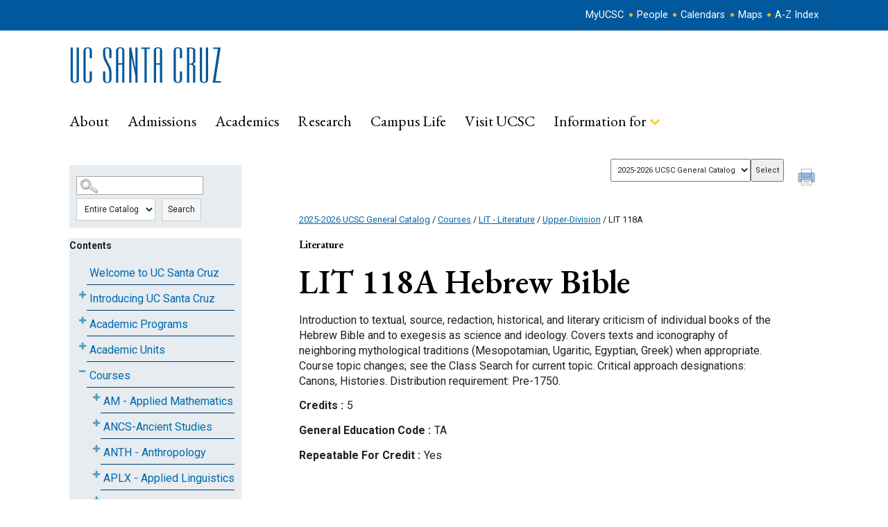

--- FILE ---
content_type: text/html
request_url: https://catalog.ucsc.edu/en/current/general-catalog/courses/lit-literature/upper-division/lit-118a/
body_size: 92505
content:

<!DOCTYPE html PUBLIC "-//W3C//DTD XHTML 1.0 Transitional//EN" "http://www.w3.org/TR/xhtml1/DTD/xhtml1-transitional.dtd">
<html xml:lang="en" xmlns="http://www.w3.org/1999/xhtml" lang="en">
<head><meta http-equiv="Cache-Control" content="no-cache" /><title>
	University of California Santa Cruz - LIT118A
</title><meta http-equiv="X-UA-Compatible" content="IE=Edge,chrome=1" /><meta http-equiv="Content-Type" content="text/html; charset=UTF-8" /><script type="text/javascript">window.NREUM||(NREUM={});NREUM.info = {"beacon":"bam.nr-data.net","errorBeacon":"bam.nr-data.net","licenseKey":"NRJS-8e849bdf63c6884f6ef","applicationID":"1359705662","transactionName":"Y1NQZhdQC0cHU0ZfCVoZc2E1HglVH19HQhUbWlNLCkQRR0lFXF8QUURBWxFIRVsAEFFXCl1QXUALWAQUFVFcQgcUVUBHHx4WVQhEU1UUQUxBRgRfAVUUVEJXAVEYU0EVSQ==","queueTime":0,"applicationTime":12,"agent":"","atts":""}</script><script type="text/javascript">(window.NREUM||(NREUM={})).init={privacy:{cookies_enabled:true},ajax:{deny_list:["bam.nr-data.net"]},distributed_tracing:{enabled:true}};(window.NREUM||(NREUM={})).loader_config={agentID:"1359996610",accountID:"3058884",trustKey:"3028485",xpid:"VwYCWV5bDBABV1RbAAECUFID",licenseKey:"NRJS-8e849bdf63c6884f6ef",applicationID:"1359705662",browserID:"1359996610"};window.NREUM||(NREUM={}),__nr_require=function(t,e,n){function r(n){if(!e[n]){var o=e[n]={exports:{}};t[n][0].call(o.exports,function(e){var o=t[n][1][e];return r(o||e)},o,o.exports)}return e[n].exports}if("function"==typeof __nr_require)return __nr_require;for(var o=0;o<n.length;o++)r(n[o]);return r}({1:[function(t,e,n){function r(t){try{s.console&&console.log(t)}catch(e){}}var o,i=t("ee"),a=t(31),s={};try{o=localStorage.getItem("__nr_flags").split(","),console&&"function"==typeof console.log&&(s.console=!0,o.indexOf("dev")!==-1&&(s.dev=!0),o.indexOf("nr_dev")!==-1&&(s.nrDev=!0))}catch(c){}s.nrDev&&i.on("internal-error",function(t){r(t.stack)}),s.dev&&i.on("fn-err",function(t,e,n){r(n.stack)}),s.dev&&(r("NR AGENT IN DEVELOPMENT MODE"),r("flags: "+a(s,function(t,e){return t}).join(", ")))},{}],2:[function(t,e,n){function r(t,e,n,r,s){try{l?l-=1:o(s||new UncaughtException(t,e,n),!0)}catch(f){try{i("ierr",[f,c.now(),!0])}catch(d){}}return"function"==typeof u&&u.apply(this,a(arguments))}function UncaughtException(t,e,n){this.message=t||"Uncaught error with no additional information",this.sourceURL=e,this.line=n}function o(t,e){var n=e?null:c.now();i("err",[t,n])}var i=t("handle"),a=t(32),s=t("ee"),c=t("loader"),f=t("gos"),u=window.onerror,d=!1,p="nr@seenError";if(!c.disabled){var l=0;c.features.err=!0,t(1),window.onerror=r;try{throw new Error}catch(h){"stack"in h&&(t(14),t(13),"addEventListener"in window&&t(7),c.xhrWrappable&&t(15),d=!0)}s.on("fn-start",function(t,e,n){d&&(l+=1)}),s.on("fn-err",function(t,e,n){d&&!n[p]&&(f(n,p,function(){return!0}),this.thrown=!0,o(n))}),s.on("fn-end",function(){d&&!this.thrown&&l>0&&(l-=1)}),s.on("internal-error",function(t){i("ierr",[t,c.now(),!0])})}},{}],3:[function(t,e,n){var r=t("loader");r.disabled||(r.features.ins=!0)},{}],4:[function(t,e,n){function r(){U++,L=g.hash,this[u]=y.now()}function o(){U--,g.hash!==L&&i(0,!0);var t=y.now();this[h]=~~this[h]+t-this[u],this[d]=t}function i(t,e){E.emit("newURL",[""+g,e])}function a(t,e){t.on(e,function(){this[e]=y.now()})}var s="-start",c="-end",f="-body",u="fn"+s,d="fn"+c,p="cb"+s,l="cb"+c,h="jsTime",m="fetch",v="addEventListener",w=window,g=w.location,y=t("loader");if(w[v]&&y.xhrWrappable&&!y.disabled){var x=t(11),b=t(12),E=t(9),R=t(7),O=t(14),T=t(8),S=t(15),P=t(10),M=t("ee"),C=M.get("tracer"),N=t(23);t(17),y.features.spa=!0;var L,U=0;M.on(u,r),b.on(p,r),P.on(p,r),M.on(d,o),b.on(l,o),P.on(l,o),M.buffer([u,d,"xhr-resolved"]),R.buffer([u]),O.buffer(["setTimeout"+c,"clearTimeout"+s,u]),S.buffer([u,"new-xhr","send-xhr"+s]),T.buffer([m+s,m+"-done",m+f+s,m+f+c]),E.buffer(["newURL"]),x.buffer([u]),b.buffer(["propagate",p,l,"executor-err","resolve"+s]),C.buffer([u,"no-"+u]),P.buffer(["new-jsonp","cb-start","jsonp-error","jsonp-end"]),a(T,m+s),a(T,m+"-done"),a(P,"new-jsonp"),a(P,"jsonp-end"),a(P,"cb-start"),E.on("pushState-end",i),E.on("replaceState-end",i),w[v]("hashchange",i,N(!0)),w[v]("load",i,N(!0)),w[v]("popstate",function(){i(0,U>1)},N(!0))}},{}],5:[function(t,e,n){function r(){var t=new PerformanceObserver(function(t,e){var n=t.getEntries();s(v,[n])});try{t.observe({entryTypes:["resource"]})}catch(e){}}function o(t){if(s(v,[window.performance.getEntriesByType(w)]),window.performance["c"+p])try{window.performance[h](m,o,!1)}catch(t){}else try{window.performance[h]("webkit"+m,o,!1)}catch(t){}}function i(t){}if(window.performance&&window.performance.timing&&window.performance.getEntriesByType){var a=t("ee"),s=t("handle"),c=t(14),f=t(13),u=t(6),d=t(23),p="learResourceTimings",l="addEventListener",h="removeEventListener",m="resourcetimingbufferfull",v="bstResource",w="resource",g="-start",y="-end",x="fn"+g,b="fn"+y,E="bstTimer",R="pushState",O=t("loader");if(!O.disabled){O.features.stn=!0,t(9),"addEventListener"in window&&t(7);var T=NREUM.o.EV;a.on(x,function(t,e){var n=t[0];n instanceof T&&(this.bstStart=O.now())}),a.on(b,function(t,e){var n=t[0];n instanceof T&&s("bst",[n,e,this.bstStart,O.now()])}),c.on(x,function(t,e,n){this.bstStart=O.now(),this.bstType=n}),c.on(b,function(t,e){s(E,[e,this.bstStart,O.now(),this.bstType])}),f.on(x,function(){this.bstStart=O.now()}),f.on(b,function(t,e){s(E,[e,this.bstStart,O.now(),"requestAnimationFrame"])}),a.on(R+g,function(t){this.time=O.now(),this.startPath=location.pathname+location.hash}),a.on(R+y,function(t){s("bstHist",[location.pathname+location.hash,this.startPath,this.time])}),u()?(s(v,[window.performance.getEntriesByType("resource")]),r()):l in window.performance&&(window.performance["c"+p]?window.performance[l](m,o,d(!1)):window.performance[l]("webkit"+m,o,d(!1))),document[l]("scroll",i,d(!1)),document[l]("keypress",i,d(!1)),document[l]("click",i,d(!1))}}},{}],6:[function(t,e,n){e.exports=function(){return"PerformanceObserver"in window&&"function"==typeof window.PerformanceObserver}},{}],7:[function(t,e,n){function r(t){for(var e=t;e&&!e.hasOwnProperty(u);)e=Object.getPrototypeOf(e);e&&o(e)}function o(t){s.inPlace(t,[u,d],"-",i)}function i(t,e){return t[1]}var a=t("ee").get("events"),s=t("wrap-function")(a,!0),c=t("gos"),f=XMLHttpRequest,u="addEventListener",d="removeEventListener";e.exports=a,"getPrototypeOf"in Object?(r(document),r(window),r(f.prototype)):f.prototype.hasOwnProperty(u)&&(o(window),o(f.prototype)),a.on(u+"-start",function(t,e){var n=t[1];if(null!==n&&("function"==typeof n||"object"==typeof n)){var r=c(n,"nr@wrapped",function(){function t(){if("function"==typeof n.handleEvent)return n.handleEvent.apply(n,arguments)}var e={object:t,"function":n}[typeof n];return e?s(e,"fn-",null,e.name||"anonymous"):n});this.wrapped=t[1]=r}}),a.on(d+"-start",function(t){t[1]=this.wrapped||t[1]})},{}],8:[function(t,e,n){function r(t,e,n){var r=t[e];"function"==typeof r&&(t[e]=function(){var t=i(arguments),e={};o.emit(n+"before-start",[t],e);var a;e[m]&&e[m].dt&&(a=e[m].dt);var s=r.apply(this,t);return o.emit(n+"start",[t,a],s),s.then(function(t){return o.emit(n+"end",[null,t],s),t},function(t){throw o.emit(n+"end",[t],s),t})})}var o=t("ee").get("fetch"),i=t(32),a=t(31);e.exports=o;var s=window,c="fetch-",f=c+"body-",u=["arrayBuffer","blob","json","text","formData"],d=s.Request,p=s.Response,l=s.fetch,h="prototype",m="nr@context";d&&p&&l&&(a(u,function(t,e){r(d[h],e,f),r(p[h],e,f)}),r(s,"fetch",c),o.on(c+"end",function(t,e){var n=this;if(e){var r=e.headers.get("content-length");null!==r&&(n.rxSize=r),o.emit(c+"done",[null,e],n)}else o.emit(c+"done",[t],n)}))},{}],9:[function(t,e,n){var r=t("ee").get("history"),o=t("wrap-function")(r);e.exports=r;var i=window.history&&window.history.constructor&&window.history.constructor.prototype,a=window.history;i&&i.pushState&&i.replaceState&&(a=i),o.inPlace(a,["pushState","replaceState"],"-")},{}],10:[function(t,e,n){function r(t){function e(){f.emit("jsonp-end",[],l),t.removeEventListener("load",e,c(!1)),t.removeEventListener("error",n,c(!1))}function n(){f.emit("jsonp-error",[],l),f.emit("jsonp-end",[],l),t.removeEventListener("load",e,c(!1)),t.removeEventListener("error",n,c(!1))}var r=t&&"string"==typeof t.nodeName&&"script"===t.nodeName.toLowerCase();if(r){var o="function"==typeof t.addEventListener;if(o){var a=i(t.src);if(a){var d=s(a),p="function"==typeof d.parent[d.key];if(p){var l={};u.inPlace(d.parent,[d.key],"cb-",l),t.addEventListener("load",e,c(!1)),t.addEventListener("error",n,c(!1)),f.emit("new-jsonp",[t.src],l)}}}}}function o(){return"addEventListener"in window}function i(t){var e=t.match(d);return e?e[1]:null}function a(t,e){var n=t.match(l),r=n[1],o=n[3];return o?a(o,e[r]):e[r]}function s(t){var e=t.match(p);return e&&e.length>=3?{key:e[2],parent:a(e[1],window)}:{key:t,parent:window}}var c=t(23),f=t("ee").get("jsonp"),u=t("wrap-function")(f);if(e.exports=f,o()){var d=/[?&](?:callback|cb)=([^&#]+)/,p=/(.*)\.([^.]+)/,l=/^(\w+)(\.|$)(.*)$/,h=["appendChild","insertBefore","replaceChild"];Node&&Node.prototype&&Node.prototype.appendChild?u.inPlace(Node.prototype,h,"dom-"):(u.inPlace(HTMLElement.prototype,h,"dom-"),u.inPlace(HTMLHeadElement.prototype,h,"dom-"),u.inPlace(HTMLBodyElement.prototype,h,"dom-")),f.on("dom-start",function(t){r(t[0])})}},{}],11:[function(t,e,n){var r=t("ee").get("mutation"),o=t("wrap-function")(r),i=NREUM.o.MO;e.exports=r,i&&(window.MutationObserver=function(t){return this instanceof i?new i(o(t,"fn-")):i.apply(this,arguments)},MutationObserver.prototype=i.prototype)},{}],12:[function(t,e,n){function r(t){var e=i.context(),n=s(t,"executor-",e,null,!1),r=new f(n);return i.context(r).getCtx=function(){return e},r}var o=t("wrap-function"),i=t("ee").get("promise"),a=t("ee").getOrSetContext,s=o(i),c=t(31),f=NREUM.o.PR;e.exports=i,f&&(window.Promise=r,["all","race"].forEach(function(t){var e=f[t];f[t]=function(n){function r(t){return function(){i.emit("propagate",[null,!o],a,!1,!1),o=o||!t}}var o=!1;c(n,function(e,n){Promise.resolve(n).then(r("all"===t),r(!1))});var a=e.apply(f,arguments),s=f.resolve(a);return s}}),["resolve","reject"].forEach(function(t){var e=f[t];f[t]=function(t){var n=e.apply(f,arguments);return t!==n&&i.emit("propagate",[t,!0],n,!1,!1),n}}),f.prototype["catch"]=function(t){return this.then(null,t)},f.prototype=Object.create(f.prototype,{constructor:{value:r}}),c(Object.getOwnPropertyNames(f),function(t,e){try{r[e]=f[e]}catch(n){}}),o.wrapInPlace(f.prototype,"then",function(t){return function(){var e=this,n=o.argsToArray.apply(this,arguments),r=a(e);r.promise=e,n[0]=s(n[0],"cb-",r,null,!1),n[1]=s(n[1],"cb-",r,null,!1);var c=t.apply(this,n);return r.nextPromise=c,i.emit("propagate",[e,!0],c,!1,!1),c}}),i.on("executor-start",function(t){t[0]=s(t[0],"resolve-",this,null,!1),t[1]=s(t[1],"resolve-",this,null,!1)}),i.on("executor-err",function(t,e,n){t[1](n)}),i.on("cb-end",function(t,e,n){i.emit("propagate",[n,!0],this.nextPromise,!1,!1)}),i.on("propagate",function(t,e,n){this.getCtx&&!e||(this.getCtx=function(){if(t instanceof Promise)var e=i.context(t);return e&&e.getCtx?e.getCtx():this})}),r.toString=function(){return""+f})},{}],13:[function(t,e,n){var r=t("ee").get("raf"),o=t("wrap-function")(r),i="equestAnimationFrame";e.exports=r,o.inPlace(window,["r"+i,"mozR"+i,"webkitR"+i,"msR"+i],"raf-"),r.on("raf-start",function(t){t[0]=o(t[0],"fn-")})},{}],14:[function(t,e,n){function r(t,e,n){t[0]=a(t[0],"fn-",null,n)}function o(t,e,n){this.method=n,this.timerDuration=isNaN(t[1])?0:+t[1],t[0]=a(t[0],"fn-",this,n)}var i=t("ee").get("timer"),a=t("wrap-function")(i),s="setTimeout",c="setInterval",f="clearTimeout",u="-start",d="-";e.exports=i,a.inPlace(window,[s,"setImmediate"],s+d),a.inPlace(window,[c],c+d),a.inPlace(window,[f,"clearImmediate"],f+d),i.on(c+u,r),i.on(s+u,o)},{}],15:[function(t,e,n){function r(t,e){d.inPlace(e,["onreadystatechange"],"fn-",s)}function o(){var t=this,e=u.context(t);t.readyState>3&&!e.resolved&&(e.resolved=!0,u.emit("xhr-resolved",[],t)),d.inPlace(t,y,"fn-",s)}function i(t){x.push(t),m&&(E?E.then(a):w?w(a):(R=-R,O.data=R))}function a(){for(var t=0;t<x.length;t++)r([],x[t]);x.length&&(x=[])}function s(t,e){return e}function c(t,e){for(var n in t)e[n]=t[n];return e}t(7);var f=t("ee"),u=f.get("xhr"),d=t("wrap-function")(u),p=t(23),l=NREUM.o,h=l.XHR,m=l.MO,v=l.PR,w=l.SI,g="readystatechange",y=["onload","onerror","onabort","onloadstart","onloadend","onprogress","ontimeout"],x=[];e.exports=u;var b=window.XMLHttpRequest=function(t){var e=new h(t);try{u.emit("new-xhr",[e],e),e.addEventListener(g,o,p(!1))}catch(n){try{u.emit("internal-error",[n])}catch(r){}}return e};if(c(h,b),b.prototype=h.prototype,d.inPlace(b.prototype,["open","send"],"-xhr-",s),u.on("send-xhr-start",function(t,e){r(t,e),i(e)}),u.on("open-xhr-start",r),m){var E=v&&v.resolve();if(!w&&!v){var R=1,O=document.createTextNode(R);new m(a).observe(O,{characterData:!0})}}else f.on("fn-end",function(t){t[0]&&t[0].type===g||a()})},{}],16:[function(t,e,n){function r(t){if(!s(t))return null;var e=window.NREUM;if(!e.loader_config)return null;var n=(e.loader_config.accountID||"").toString()||null,r=(e.loader_config.agentID||"").toString()||null,f=(e.loader_config.trustKey||"").toString()||null;if(!n||!r)return null;var h=l.generateSpanId(),m=l.generateTraceId(),v=Date.now(),w={spanId:h,traceId:m,timestamp:v};return(t.sameOrigin||c(t)&&p())&&(w.traceContextParentHeader=o(h,m),w.traceContextStateHeader=i(h,v,n,r,f)),(t.sameOrigin&&!u()||!t.sameOrigin&&c(t)&&d())&&(w.newrelicHeader=a(h,m,v,n,r,f)),w}function o(t,e){return"00-"+e+"-"+t+"-01"}function i(t,e,n,r,o){var i=0,a="",s=1,c="",f="";return o+"@nr="+i+"-"+s+"-"+n+"-"+r+"-"+t+"-"+a+"-"+c+"-"+f+"-"+e}function a(t,e,n,r,o,i){var a="btoa"in window&&"function"==typeof window.btoa;if(!a)return null;var s={v:[0,1],d:{ty:"Browser",ac:r,ap:o,id:t,tr:e,ti:n}};return i&&r!==i&&(s.d.tk=i),btoa(JSON.stringify(s))}function s(t){return f()&&c(t)}function c(t){var e=!1,n={};if("init"in NREUM&&"distributed_tracing"in NREUM.init&&(n=NREUM.init.distributed_tracing),t.sameOrigin)e=!0;else if(n.allowed_origins instanceof Array)for(var r=0;r<n.allowed_origins.length;r++){var o=h(n.allowed_origins[r]);if(t.hostname===o.hostname&&t.protocol===o.protocol&&t.port===o.port){e=!0;break}}return e}function f(){return"init"in NREUM&&"distributed_tracing"in NREUM.init&&!!NREUM.init.distributed_tracing.enabled}function u(){return"init"in NREUM&&"distributed_tracing"in NREUM.init&&!!NREUM.init.distributed_tracing.exclude_newrelic_header}function d(){return"init"in NREUM&&"distributed_tracing"in NREUM.init&&NREUM.init.distributed_tracing.cors_use_newrelic_header!==!1}function p(){return"init"in NREUM&&"distributed_tracing"in NREUM.init&&!!NREUM.init.distributed_tracing.cors_use_tracecontext_headers}var l=t(28),h=t(18);e.exports={generateTracePayload:r,shouldGenerateTrace:s}},{}],17:[function(t,e,n){function r(t){var e=this.params,n=this.metrics;if(!this.ended){this.ended=!0;for(var r=0;r<p;r++)t.removeEventListener(d[r],this.listener,!1);return e.protocol&&"data"===e.protocol?void g("Ajax/DataUrl/Excluded"):void(e.aborted||(n.duration=a.now()-this.startTime,this.loadCaptureCalled||4!==t.readyState?null==e.status&&(e.status=0):i(this,t),n.cbTime=this.cbTime,s("xhr",[e,n,this.startTime,this.endTime,"xhr"],this)))}}function o(t,e){var n=c(e),r=t.params;r.hostname=n.hostname,r.port=n.port,r.protocol=n.protocol,r.host=n.hostname+":"+n.port,r.pathname=n.pathname,t.parsedOrigin=n,t.sameOrigin=n.sameOrigin}function i(t,e){t.params.status=e.status;var n=v(e,t.lastSize);if(n&&(t.metrics.rxSize=n),t.sameOrigin){var r=e.getResponseHeader("X-NewRelic-App-Data");r&&(t.params.cat=r.split(", ").pop())}t.loadCaptureCalled=!0}var a=t("loader");if(a.xhrWrappable&&!a.disabled){var s=t("handle"),c=t(18),f=t(16).generateTracePayload,u=t("ee"),d=["load","error","abort","timeout"],p=d.length,l=t("id"),h=t(24),m=t(22),v=t(19),w=t(23),g=t(25).recordSupportability,y=NREUM.o.REQ,x=window.XMLHttpRequest;a.features.xhr=!0,t(15),t(8),u.on("new-xhr",function(t){var e=this;e.totalCbs=0,e.called=0,e.cbTime=0,e.end=r,e.ended=!1,e.xhrGuids={},e.lastSize=null,e.loadCaptureCalled=!1,e.params=this.params||{},e.metrics=this.metrics||{},t.addEventListener("load",function(n){i(e,t)},w(!1)),h&&(h>34||h<10)||t.addEventListener("progress",function(t){e.lastSize=t.loaded},w(!1))}),u.on("open-xhr-start",function(t){this.params={method:t[0]},o(this,t[1]),this.metrics={}}),u.on("open-xhr-end",function(t,e){"loader_config"in NREUM&&"xpid"in NREUM.loader_config&&this.sameOrigin&&e.setRequestHeader("X-NewRelic-ID",NREUM.loader_config.xpid);var n=f(this.parsedOrigin);if(n){var r=!1;n.newrelicHeader&&(e.setRequestHeader("newrelic",n.newrelicHeader),r=!0),n.traceContextParentHeader&&(e.setRequestHeader("traceparent",n.traceContextParentHeader),n.traceContextStateHeader&&e.setRequestHeader("tracestate",n.traceContextStateHeader),r=!0),r&&(this.dt=n)}}),u.on("send-xhr-start",function(t,e){var n=this.metrics,r=t[0],o=this;if(n&&r){var i=m(r);i&&(n.txSize=i)}this.startTime=a.now(),this.listener=function(t){try{"abort"!==t.type||o.loadCaptureCalled||(o.params.aborted=!0),("load"!==t.type||o.called===o.totalCbs&&(o.onloadCalled||"function"!=typeof e.onload))&&o.end(e)}catch(n){try{u.emit("internal-error",[n])}catch(r){}}};for(var s=0;s<p;s++)e.addEventListener(d[s],this.listener,w(!1))}),u.on("xhr-cb-time",function(t,e,n){this.cbTime+=t,e?this.onloadCalled=!0:this.called+=1,this.called!==this.totalCbs||!this.onloadCalled&&"function"==typeof n.onload||this.end(n)}),u.on("xhr-load-added",function(t,e){var n=""+l(t)+!!e;this.xhrGuids&&!this.xhrGuids[n]&&(this.xhrGuids[n]=!0,this.totalCbs+=1)}),u.on("xhr-load-removed",function(t,e){var n=""+l(t)+!!e;this.xhrGuids&&this.xhrGuids[n]&&(delete this.xhrGuids[n],this.totalCbs-=1)}),u.on("xhr-resolved",function(){this.endTime=a.now()}),u.on("addEventListener-end",function(t,e){e instanceof x&&"load"===t[0]&&u.emit("xhr-load-added",[t[1],t[2]],e)}),u.on("removeEventListener-end",function(t,e){e instanceof x&&"load"===t[0]&&u.emit("xhr-load-removed",[t[1],t[2]],e)}),u.on("fn-start",function(t,e,n){e instanceof x&&("onload"===n&&(this.onload=!0),("load"===(t[0]&&t[0].type)||this.onload)&&(this.xhrCbStart=a.now()))}),u.on("fn-end",function(t,e){this.xhrCbStart&&u.emit("xhr-cb-time",[a.now()-this.xhrCbStart,this.onload,e],e)}),u.on("fetch-before-start",function(t){function e(t,e){var n=!1;return e.newrelicHeader&&(t.set("newrelic",e.newrelicHeader),n=!0),e.traceContextParentHeader&&(t.set("traceparent",e.traceContextParentHeader),e.traceContextStateHeader&&t.set("tracestate",e.traceContextStateHeader),n=!0),n}var n,r=t[1]||{};"string"==typeof t[0]?n=t[0]:t[0]&&t[0].url?n=t[0].url:window.URL&&t[0]&&t[0]instanceof URL&&(n=t[0].href),n&&(this.parsedOrigin=c(n),this.sameOrigin=this.parsedOrigin.sameOrigin);var o=f(this.parsedOrigin);if(o&&(o.newrelicHeader||o.traceContextParentHeader))if("string"==typeof t[0]||window.URL&&t[0]&&t[0]instanceof URL){var i={};for(var a in r)i[a]=r[a];i.headers=new Headers(r.headers||{}),e(i.headers,o)&&(this.dt=o),t.length>1?t[1]=i:t.push(i)}else t[0]&&t[0].headers&&e(t[0].headers,o)&&(this.dt=o)}),u.on("fetch-start",function(t,e){this.params={},this.metrics={},this.startTime=a.now(),this.dt=e,t.length>=1&&(this.target=t[0]),t.length>=2&&(this.opts=t[1]);var n,r=this.opts||{},i=this.target;if("string"==typeof i?n=i:"object"==typeof i&&i instanceof y?n=i.url:window.URL&&"object"==typeof i&&i instanceof URL&&(n=i.href),o(this,n),"data"!==this.params.protocol){var s=(""+(i&&i instanceof y&&i.method||r.method||"GET")).toUpperCase();this.params.method=s,this.txSize=m(r.body)||0}}),u.on("fetch-done",function(t,e){if(this.endTime=a.now(),this.params||(this.params={}),"data"===this.params.protocol)return void g("Ajax/DataUrl/Excluded");this.params.status=e?e.status:0;var n;"string"==typeof this.rxSize&&this.rxSize.length>0&&(n=+this.rxSize);var r={txSize:this.txSize,rxSize:n,duration:a.now()-this.startTime};s("xhr",[this.params,r,this.startTime,this.endTime,"fetch"],this)})}},{}],18:[function(t,e,n){var r={};e.exports=function(t){if(t in r)return r[t];if(0===(t||"").indexOf("data:"))return{protocol:"data"};var e=document.createElement("a"),n=window.location,o={};e.href=t,o.port=e.port;var i=e.href.split("://");!o.port&&i[1]&&(o.port=i[1].split("/")[0].split("@").pop().split(":")[1]),o.port&&"0"!==o.port||(o.port="https"===i[0]?"443":"80"),o.hostname=e.hostname||n.hostname,o.pathname=e.pathname,o.protocol=i[0],"/"!==o.pathname.charAt(0)&&(o.pathname="/"+o.pathname);var a=!e.protocol||":"===e.protocol||e.protocol===n.protocol,s=e.hostname===document.domain&&e.port===n.port;return o.sameOrigin=a&&(!e.hostname||s),"/"===o.pathname&&(r[t]=o),o}},{}],19:[function(t,e,n){function r(t,e){var n=t.responseType;return"json"===n&&null!==e?e:"arraybuffer"===n||"blob"===n||"json"===n?o(t.response):"text"===n||""===n||void 0===n?o(t.responseText):void 0}var o=t(22);e.exports=r},{}],20:[function(t,e,n){function r(){}function o(t,e,n,r){return function(){return u.recordSupportability("API/"+e+"/called"),i(t+e,[f.now()].concat(s(arguments)),n?null:this,r),n?void 0:this}}var i=t("handle"),a=t(31),s=t(32),c=t("ee").get("tracer"),f=t("loader"),u=t(25),d=NREUM;"undefined"==typeof window.newrelic&&(newrelic=d);var p=["setPageViewName","setCustomAttribute","setErrorHandler","finished","addToTrace","inlineHit","addRelease"],l="api-",h=l+"ixn-";a(p,function(t,e){d[e]=o(l,e,!0,"api")}),d.addPageAction=o(l,"addPageAction",!0),d.setCurrentRouteName=o(l,"routeName",!0),e.exports=newrelic,d.interaction=function(){return(new r).get()};var m=r.prototype={createTracer:function(t,e){var n={},r=this,o="function"==typeof e;return i(h+"tracer",[f.now(),t,n],r),function(){if(c.emit((o?"":"no-")+"fn-start",[f.now(),r,o],n),o)try{return e.apply(this,arguments)}catch(t){throw c.emit("fn-err",[arguments,this,t],n),t}finally{c.emit("fn-end",[f.now()],n)}}}};a("actionText,setName,setAttribute,save,ignore,onEnd,getContext,end,get".split(","),function(t,e){m[e]=o(h,e)}),newrelic.noticeError=function(t,e){"string"==typeof t&&(t=new Error(t)),u.recordSupportability("API/noticeError/called"),i("err",[t,f.now(),!1,e])}},{}],21:[function(t,e,n){function r(t){if(NREUM.init){for(var e=NREUM.init,n=t.split("."),r=0;r<n.length-1;r++)if(e=e[n[r]],"object"!=typeof e)return;return e=e[n[n.length-1]]}}e.exports={getConfiguration:r}},{}],22:[function(t,e,n){e.exports=function(t){if("string"==typeof t&&t.length)return t.length;if("object"==typeof t){if("undefined"!=typeof ArrayBuffer&&t instanceof ArrayBuffer&&t.byteLength)return t.byteLength;if("undefined"!=typeof Blob&&t instanceof Blob&&t.size)return t.size;if(!("undefined"!=typeof FormData&&t instanceof FormData))try{return JSON.stringify(t).length}catch(e){return}}}},{}],23:[function(t,e,n){var r=!1;try{var o=Object.defineProperty({},"passive",{get:function(){r=!0}});window.addEventListener("testPassive",null,o),window.removeEventListener("testPassive",null,o)}catch(i){}e.exports=function(t){return r?{passive:!0,capture:!!t}:!!t}},{}],24:[function(t,e,n){var r=0,o=navigator.userAgent.match(/Firefox[\/\s](\d+\.\d+)/);o&&(r=+o[1]),e.exports=r},{}],25:[function(t,e,n){function r(t,e){var n=[a,t,{name:t},e];return i("storeMetric",n,null,"api"),n}function o(t,e){var n=[s,t,{name:t},e];return i("storeEventMetrics",n,null,"api"),n}var i=t("handle"),a="sm",s="cm";e.exports={constants:{SUPPORTABILITY_METRIC:a,CUSTOM_METRIC:s},recordSupportability:r,recordCustom:o}},{}],26:[function(t,e,n){function r(){return s.exists&&performance.now?Math.round(performance.now()):(i=Math.max((new Date).getTime(),i))-a}function o(){return i}var i=(new Date).getTime(),a=i,s=t(33);e.exports=r,e.exports.offset=a,e.exports.getLastTimestamp=o},{}],27:[function(t,e,n){function r(t,e){var n=t.getEntries();n.forEach(function(t){"first-paint"===t.name?l("timing",["fp",Math.floor(t.startTime)]):"first-contentful-paint"===t.name&&l("timing",["fcp",Math.floor(t.startTime)])})}function o(t,e){var n=t.getEntries();if(n.length>0){var r=n[n.length-1];if(f&&f<r.startTime)return;var o=[r],i=a({});i&&o.push(i),l("lcp",o)}}function i(t){t.getEntries().forEach(function(t){t.hadRecentInput||l("cls",[t])})}function a(t){var e=navigator.connection||navigator.mozConnection||navigator.webkitConnection;if(e)return e.type&&(t["net-type"]=e.type),e.effectiveType&&(t["net-etype"]=e.effectiveType),e.rtt&&(t["net-rtt"]=e.rtt),e.downlink&&(t["net-dlink"]=e.downlink),t}function s(t){if(t instanceof w&&!y){var e=Math.round(t.timeStamp),n={type:t.type};a(n),e<=h.now()?n.fid=h.now()-e:e>h.offset&&e<=Date.now()?(e-=h.offset,n.fid=h.now()-e):e=h.now(),y=!0,l("timing",["fi",e,n])}}function c(t){"hidden"===t&&(f=h.now(),l("pageHide",[f]))}if(!("init"in NREUM&&"page_view_timing"in NREUM.init&&"enabled"in NREUM.init.page_view_timing&&NREUM.init.page_view_timing.enabled===!1)){var f,u,d,p,l=t("handle"),h=t("loader"),m=t(30),v=t(23),w=NREUM.o.EV;if("PerformanceObserver"in window&&"function"==typeof window.PerformanceObserver){u=new PerformanceObserver(r);try{u.observe({entryTypes:["paint"]})}catch(g){}d=new PerformanceObserver(o);try{d.observe({entryTypes:["largest-contentful-paint"]})}catch(g){}p=new PerformanceObserver(i);try{p.observe({type:"layout-shift",buffered:!0})}catch(g){}}if("addEventListener"in document){var y=!1,x=["click","keydown","mousedown","pointerdown","touchstart"];x.forEach(function(t){document.addEventListener(t,s,v(!1))})}m(c)}},{}],28:[function(t,e,n){function r(){function t(){return e?15&e[n++]:16*Math.random()|0}var e=null,n=0,r=window.crypto||window.msCrypto;r&&r.getRandomValues&&(e=r.getRandomValues(new Uint8Array(31)));for(var o,i="xxxxxxxx-xxxx-4xxx-yxxx-xxxxxxxxxxxx",a="",s=0;s<i.length;s++)o=i[s],"x"===o?a+=t().toString(16):"y"===o?(o=3&t()|8,a+=o.toString(16)):a+=o;return a}function o(){return a(16)}function i(){return a(32)}function a(t){function e(){return n?15&n[r++]:16*Math.random()|0}var n=null,r=0,o=window.crypto||window.msCrypto;o&&o.getRandomValues&&Uint8Array&&(n=o.getRandomValues(new Uint8Array(t)));for(var i=[],a=0;a<t;a++)i.push(e().toString(16));return i.join("")}e.exports={generateUuid:r,generateSpanId:o,generateTraceId:i}},{}],29:[function(t,e,n){function r(t,e){if(!o)return!1;if(t!==o)return!1;if(!e)return!0;if(!i)return!1;for(var n=i.split("."),r=e.split("."),a=0;a<r.length;a++)if(r[a]!==n[a])return!1;return!0}var o=null,i=null,a=/Version\/(\S+)\s+Safari/;if(navigator.userAgent){var s=navigator.userAgent,c=s.match(a);c&&s.indexOf("Chrome")===-1&&s.indexOf("Chromium")===-1&&(o="Safari",i=c[1])}e.exports={agent:o,version:i,match:r}},{}],30:[function(t,e,n){function r(t){function e(){t(s&&document[s]?document[s]:document[i]?"hidden":"visible")}"addEventListener"in document&&a&&document.addEventListener(a,e,o(!1))}var o=t(23);e.exports=r;var i,a,s;"undefined"!=typeof document.hidden?(i="hidden",a="visibilitychange",s="visibilityState"):"undefined"!=typeof document.msHidden?(i="msHidden",a="msvisibilitychange"):"undefined"!=typeof document.webkitHidden&&(i="webkitHidden",a="webkitvisibilitychange",s="webkitVisibilityState")},{}],31:[function(t,e,n){function r(t,e){var n=[],r="",i=0;for(r in t)o.call(t,r)&&(n[i]=e(r,t[r]),i+=1);return n}var o=Object.prototype.hasOwnProperty;e.exports=r},{}],32:[function(t,e,n){function r(t,e,n){e||(e=0),"undefined"==typeof n&&(n=t?t.length:0);for(var r=-1,o=n-e||0,i=Array(o<0?0:o);++r<o;)i[r]=t[e+r];return i}e.exports=r},{}],33:[function(t,e,n){e.exports={exists:"undefined"!=typeof window.performance&&window.performance.timing&&"undefined"!=typeof window.performance.timing.navigationStart}},{}],ee:[function(t,e,n){function r(){}function o(t){function e(t){return t&&t instanceof r?t:t?f(t,c,a):a()}function n(n,r,o,i,a){if(a!==!1&&(a=!0),!l.aborted||i){t&&a&&t(n,r,o);for(var s=e(o),c=m(n),f=c.length,u=0;u<f;u++)c[u].apply(s,r);var p=d[y[n]];return p&&p.push([x,n,r,s]),s}}function i(t,e){g[t]=m(t).concat(e)}function h(t,e){var n=g[t];if(n)for(var r=0;r<n.length;r++)n[r]===e&&n.splice(r,1)}function m(t){return g[t]||[]}function v(t){return p[t]=p[t]||o(n)}function w(t,e){l.aborted||u(t,function(t,n){e=e||"feature",y[n]=e,e in d||(d[e]=[])})}var g={},y={},x={on:i,addEventListener:i,removeEventListener:h,emit:n,get:v,listeners:m,context:e,buffer:w,abort:s,aborted:!1};return x}function i(t){return f(t,c,a)}function a(){return new r}function s(){(d.api||d.feature)&&(l.aborted=!0,d=l.backlog={})}var c="nr@context",f=t("gos"),u=t(31),d={},p={},l=e.exports=o();e.exports.getOrSetContext=i,l.backlog=d},{}],gos:[function(t,e,n){function r(t,e,n){if(o.call(t,e))return t[e];var r=n();if(Object.defineProperty&&Object.keys)try{return Object.defineProperty(t,e,{value:r,writable:!0,enumerable:!1}),r}catch(i){}return t[e]=r,r}var o=Object.prototype.hasOwnProperty;e.exports=r},{}],handle:[function(t,e,n){function r(t,e,n,r){o.buffer([t],r),o.emit(t,e,n)}var o=t("ee").get("handle");e.exports=r,r.ee=o},{}],id:[function(t,e,n){function r(t){var e=typeof t;return!t||"object"!==e&&"function"!==e?-1:t===window?0:a(t,i,function(){return o++})}var o=1,i="nr@id",a=t("gos");e.exports=r},{}],loader:[function(t,e,n){function r(){if(!T++){var t=O.info=NREUM.info,e=m.getElementsByTagName("script")[0];if(setTimeout(f.abort,3e4),!(t&&t.licenseKey&&t.applicationID&&e))return f.abort();c(E,function(e,n){t[e]||(t[e]=n)});var n=a();s("mark",["onload",n+O.offset],null,"api"),s("timing",["load",n]);var r=m.createElement("script");0===t.agent.indexOf("http://")||0===t.agent.indexOf("https://")?r.src=t.agent:r.src=l+"://"+t.agent,e.parentNode.insertBefore(r,e)}}function o(){"complete"===m.readyState&&i()}function i(){s("mark",["domContent",a()+O.offset],null,"api")}var a=t(26),s=t("handle"),c=t(31),f=t("ee"),u=t(29),d=t(21),p=t(23),l=d.getConfiguration("ssl")===!1?"http":"https",h=window,m=h.document,v="addEventListener",w="attachEvent",g=h.XMLHttpRequest,y=g&&g.prototype,x=!1;NREUM.o={ST:setTimeout,SI:h.setImmediate,CT:clearTimeout,XHR:g,REQ:h.Request,EV:h.Event,PR:h.Promise,MO:h.MutationObserver};var b=""+location,E={beacon:"bam.nr-data.net",errorBeacon:"bam.nr-data.net",agent:"js-agent.newrelic.com/nr-spa-1216.min.js"},R=g&&y&&y[v]&&!/CriOS/.test(navigator.userAgent),O=e.exports={offset:a.getLastTimestamp(),now:a,origin:b,features:{},xhrWrappable:R,userAgent:u,disabled:x};if(!x){t(20),t(27),m[v]?(m[v]("DOMContentLoaded",i,p(!1)),h[v]("load",r,p(!1))):(m[w]("onreadystatechange",o),h[w]("onload",r)),s("mark",["firstbyte",a.getLastTimestamp()],null,"api");var T=0}},{}],"wrap-function":[function(t,e,n){function r(t,e){function n(e,n,r,c,f){function nrWrapper(){var i,a,u,p;try{a=this,i=d(arguments),u="function"==typeof r?r(i,a):r||{}}catch(l){o([l,"",[i,a,c],u],t)}s(n+"start",[i,a,c],u,f);try{return p=e.apply(a,i)}catch(h){throw s(n+"err",[i,a,h],u,f),h}finally{s(n+"end",[i,a,p],u,f)}}return a(e)?e:(n||(n=""),nrWrapper[p]=e,i(e,nrWrapper,t),nrWrapper)}function r(t,e,r,o,i){r||(r="");var s,c,f,u="-"===r.charAt(0);for(f=0;f<e.length;f++)c=e[f],s=t[c],a(s)||(t[c]=n(s,u?c+r:r,o,c,i))}function s(n,r,i,a){if(!h||e){var s=h;h=!0;try{t.emit(n,r,i,e,a)}catch(c){o([c,n,r,i],t)}h=s}}return t||(t=u),n.inPlace=r,n.flag=p,n}function o(t,e){e||(e=u);try{e.emit("internal-error",t)}catch(n){}}function i(t,e,n){if(Object.defineProperty&&Object.keys)try{var r=Object.keys(t);return r.forEach(function(n){Object.defineProperty(e,n,{get:function(){return t[n]},set:function(e){return t[n]=e,e}})}),e}catch(i){o([i],n)}for(var a in t)l.call(t,a)&&(e[a]=t[a]);return e}function a(t){return!(t&&t instanceof Function&&t.apply&&!t[p])}function s(t,e){var n=e(t);return n[p]=t,i(t,n,u),n}function c(t,e,n){var r=t[e];t[e]=s(r,n)}function f(){for(var t=arguments.length,e=new Array(t),n=0;n<t;++n)e[n]=arguments[n];return e}var u=t("ee"),d=t(32),p="nr@original",l=Object.prototype.hasOwnProperty,h=!1;e.exports=r,e.exports.wrapFunction=s,e.exports.wrapInPlace=c,e.exports.argsToArray=f},{}]},{},["loader",2,17,5,3,4]);</script><meta name="viewport" content="width=device-width, initial-scale=1, minimum-scale=1, user-scalable=no" /><meta http-equiv="cleartype" content="on" /><link rel="shortcut icon" href="/Institutions/University-of-California-Santa-Cruz/images/favicon.ico" /><link href="https://fonts.googleapis.com/css?family=EB+Garamond:400,400i,500,500i,600,600i,700,700i,800,800i|Roboto:100,100i,300,300i,400,400i,500,500i,700,700i,900,900i" rel="stylesheet" /><link rel="stylesheet" href="https://cdnjs.cloudflare.com/ajax/libs/font-awesome/4.7.0/css/font-awesome.min.css" /><link href="/Institutions/University-of-California-Santa-Cruz/styles/ucsc.css" rel="stylesheet" type="text/css" /><link href="/Institutions/University-of-California-Santa-Cruz/styles/UCSCCustom.css" rel="stylesheet" type="text/css" /><link href="/Institutions/University-of-California-Santa-Cruz/styles/print.css" rel="stylesheet" type="text/css" media="print" />
	 
	 <script type="text/javascript" src="https://ajax.googleapis.com/ajax/libs/jquery/1.6.1/jquery.min.js"></script>
     <script type="text/javascript" src="https://ajax.googleapis.com/ajax/libs/jqueryui/1.8.13/jquery-ui.min.js"></script>

     <script id="csNewRelicScript" type="text/javascript" src="/scripts/newRelicCustom.js" clientid="{916FD4FA-145E-45D2-8555-C14A515668DF}"></script>
	 <script type="text/javascript" src="/scripts/insertHeaderFooter.js"></script>
	 <script type="text/javascript" src="/scripts/treeListCDN.js"></script>
	 <script type="text/javascript" src="/scripts/coursepopup.js"></script>
	 <script type="text/javascript" src="/Institutions/University-of-California-Santa-Cruz/scripts/newscript.js"></script>
     <link href="https://ajax.googleapis.com/ajax/libs/jqueryui/1.8.16/themes/smoothness/jquery-ui.css" rel="Stylesheet" type="text/css" />
	
	<!-- Google Tag Manager -->

	<noscript><iframe src="//www.googletagmanager.com/ns.html?id=GTM-5RFHNC"

	height="0" width="0" style="display:none;visibility:hidden"></iframe></noscript>

	<script>(function (w, d, s, l, i) {
            w[l] = w[l] || []; w[l].push({
                'gtm.start':

                    new Date().getTime(), event: 'gtm.js'
            }); var f = d.getElementsByTagName(s)[0],

                j = d.createElement(s), dl = l != 'dataLayer' ? '&l=' + l : ''; j.async = true; j.src =

                    '//www.googletagmanager.com/gtm.js?id=' + i + dl; f.parentNode.insertBefore(j, f);

        })(window, document, 'script', 'dataLayer', 'GTM-5RFHNC');</script>

	<!-- End Google Tag Manager -->
	 
</head>

<body class="home www js" >
	<div id="skiptocontent1"><a id="skip_link" class="skiplink" href="#middle">Skip to main content</a></div>
		<form method="post" action="/en/current/general-catalog/courses/lit-literature/upper-division/lit-118a/" id="Form1">
<div class="aspNetHidden">
<input type="hidden" name="__VIEWSTATE" id="__VIEWSTATE" value="GBC5qRNKTZ2MWehdsJVAFgy8ZBBhArTxGTnvSL49dKilvBaF4ehNZeJtg6On+q0TYeiwN6BFbCfHdY3FT3qqQbhlUzNSK6Ub8vXiO2NRBhftHRgPJGPOQK5QjNv0EgE7" />
</div>

<div class="aspNetHidden">

	<input type="hidden" name="__VIEWSTATEGENERATOR" id="__VIEWSTATEGENERATOR" value="845114C5" />
</div>
			<div id="wrap">
			<div id="pagewrapper1">
				<div id="pagewrapper2">
					<div id="banner">
					<!--LOGO AND HEADER LINKS CAN GO HERE-->
					  <div id="scHeaderPlaceholder" data-path="/Institutions/University-of-California-Santa-Cruz/includes/header.html"></div>
					</div><!-- end banner --> 
					<div id="middle">			
						<!--LEFT NAV-->
						<div id="leftpanel">			
					  
<link href="/css/styles/search.css" rel="stylesheet" type="text/css" />
<script>
    function displayResult() {
        $("#main").html("<p>Loading search results...</p>");
        var protocol = window.location.protocol;
        var searchTerm = $("#leftcolumn_0_txtBxTerm").val();
        var searchURL = protocol + "//iq2.smartcatalogiq.com/?sc_itemid={EB1EB553-CCD6-46CA-BC42-6C9B805C3F1D}&q=" + searchTerm;
        if ($("#leftcolumn_0_drpSearchType").val() === "programs") {
            searchURL = searchURL + "&f=programs";
        }
        if ($("#leftcolumn_0_drpSearchType").val() === "courses") {
            searchURL = searchURL + "&f=courses";
        }
        getAndInsertResult(searchURL);
        return false;
    }

    function getAndInsertResult(searchURL) {
        $.get(
            searchURL,
            function (data) {
                // Remove any leading whitespaces and blank lines in the search results page to allow jquery to parse it as html
                var maincontent = $(data.replace(/^\s*[\r\n]/gm, '')).find("#main");
                if (!(window.location.hostname.toLowerCase().startsWith("iq"))) {
                    maincontent.find("a").each(function (index) {
                        var href = $(this).attr("href");
                        // Don't alter the element if there is no href attribute
                        if (typeof href !== 'undefined' && href !== false) {
                            // expect search result href to be like "/Catalogs/City-University-of-Seattle/2021-2022/Catalog/Course-Descriptions/CS-Computer-Science/500/CS-570"
                            // OR "/en/Catalogs/City-University-of-Seattle/2021-2022/Catalog/Course-Descriptions/CS-Computer-Science/500/CS-570"
                            var instName = "University-of-California-Santa-Cruz";
                            var pathParts = href.split("/");
                            var instPartIndex = pathParts.findIndex(x => x.toLowerCase() === instName.toLowerCase())
                            var replacementPath = "/" + pathParts.slice(instPartIndex + 1).join("/");
                            $(this).attr("href", replacementPath);
                        }
                    });
                }

                var paginationcontent = maincontent.find(".sc-searchPagination");
                paginationcontent.find("a").each(function (index) {
                    var href = $(this).attr("href");
                    if (typeof href !== 'undefined' && href !== false) {
                        // expect search pagination hrefs to be like "/?q=test&page=2"
                        var params = href.replace("?", "&").replace("/", "");
                        var paginatedSearchURL = window.location.protocol + "//iq2.smartcatalogiq.com/?sc_itemid={EB1EB553-CCD6-46CA-BC42-6C9B805C3F1D}" + params;
                        $(this).click(function(){
                            getAndInsertResult(paginatedSearchURL);
                            return false;
                        });
                    }
                });

                var paginationnavlinks = maincontent.find("a.sc-searchPagination-nav");
                paginationnavlinks.each(function (index) {
                    var href = $(this).attr("href");
                    if (typeof href !== 'undefined' && href !== false) {
                        // expect search pagination hrefs to be like "/?q=test&page=2"
                        var params = href.replace("?", "&").replace("/", "");
                        var paginatedSearchURL = window.location.protocol + "//iq2.smartcatalogiq.com/?sc_itemid={EB1EB553-CCD6-46CA-BC42-6C9B805C3F1D}" + params;
                        $(this).click(function(){
                            getAndInsertResult(paginatedSearchURL);
                            return false;
                        });
                    }
                });
                $("#main").html(maincontent);
            }
        );
    }

    $(document).ready(function () {
        $('#leftcolumn_0_txtBxTerm').keypress(function (event) {
            var keycode = (event.keyCode ? event.keyCode : event.which);
            if (keycode == '13') {
                event.preventDefault();
                displayResult();
                return false;
            }
        });
    });
</script>

<div id="leftcolumn_0_Panel1">
	<div class="sidebox">
		<div class="hdr">
			<label for="leftcolumn_0_txtBxTerm" id="leftcolumn_0_searchTextLabel">Catalog Search</label>
		</div>
		<div class="sideboxbrdr">
			<input name="leftcolumn_0$txtBxTerm" type="text" id="leftcolumn_0_txtBxTerm">
			<div style="text-indent: -999em;">
				<label for="leftcolumn_0_drpSearchType" id="leftcolumn_0_filterLabel">Search Options</label>
			</div>
			<select name="leftcolumn_0$drpSearchType" id="leftcolumn_0_drpSearchType">
				<option selected="selected" value="">Entire Catalog</option>
				<option value="programs">Programs</option>
				<option value="courses">Courses</option>
			</select>
			<button type="button" name="leftcolumn_0$btnSubmit" id="leftcolumn_0_btnSubmit" onclick="displayResult()">Search</button>
            <div style="display:none;" id="catalogBaseUrl">http://ucsc.smartcatalogiq.com/</div>
			<div style="display:none;" id="indexId">84f0df04-9062-4303-81e0-8281781c78f1</div>
			<div style="display:none;" id="searchUrl">https://searchproxy.smartcatalogiq.com/search</div>
			<div style="display:none;" id="itemId">3a3e09f4-dd36-456f-99c0-b736b9e15519</div>
			<div style="display:none;" id="category">course</div>

		</div>
	</div>
</div>
                <script>
                    $(function () {
                        if (window.location.search.includes('website_preview')) {
                            $('#leftpanel').hide();
                        }
                    });
                </script>
                <div id='navJsonPath' style='display:none;'>/Institutions/University-of-California-Santa-Cruz/json/Current/General-Catalog-local.json</div><div id='navJsonPathCDN' style='display:none;'>/Institutions/University-of-California-Santa-Cruz/json/Current/General-Catalog.json</div><div class="sidebox">
	<div class="hdr">
		Contents
	</div>
</div>
						 <div class="toc">
							<ul id="navLocal" class="navLocal">
	<li><a href="/en/current/general-catalog/welcome-to-uc-santa-cruz">Welcome to UC Santa Cruz</a></li><li class="hasChildren"><a href="/en/current/general-catalog/introducing-uc-santa-cruz">Introducing UC Santa Cruz</a></li><li class="hasChildren"><a href="/en/current/general-catalog/academic-programs">Academic Programs</a></li><li class="hasChildren"><a href="/en/current/general-catalog/academic-units">Academic Units</a></li><li class="hasChildren active"><a href="/en/current/general-catalog/courses">Courses</a><ul>
		<li class="hasChildren"><a href="/en/current/general-catalog/courses/am-applied-mathematics">AM - Applied Mathematics</a></li><li class="hasChildren"><a href="/en/current/general-catalog/courses/ancs-ancient-studies">ANCS-Ancient Studies</a></li><li class="hasChildren"><a href="/en/current/general-catalog/courses/anth-anthropology">ANTH - Anthropology</a></li><li class="hasChildren"><a href="/en/current/general-catalog/courses/aplx-applied-linguistics">APLX - Applied Linguistics</a></li><li class="hasChildren"><a href="/en/current/general-catalog/courses/arbc-arabic">ARBC - Arabic</a></li><li class="hasChildren"><a href="/en/current/general-catalog/courses/art-art">ART - Art</a></li><li class="hasChildren"><a href="/en/current/general-catalog/courses/artg-art-and-design-games-and-playable-media">ARTG - Art & Design: Games + Playable Media</a></li><li class="hasChildren"><a href="/en/current/general-catalog/courses/astr-astronomy-and-astrophysics">ASTR - Astronomy and Astrophysics</a></li><li class="hasChildren"><a href="/en/current/general-catalog/courses/bioc-biochemistry-and-molecular-biology">BIOC - Biochemistry and Molecular Biology</a></li><li class="hasChildren"><a href="/en/current/general-catalog/courses/bioe-biology-ecology-and-evolutionary">BIOE - Biology Ecology and Evolutionary</a></li><li class="hasChildren"><a href="/en/current/general-catalog/courses/biol-biology-molecular-cell-and-developmental">BIOL - Biology Molecular Cell and Developmental</a></li><li class="hasChildren"><a href="/en/current/general-catalog/courses/bme-biomolecular-engineering">BME - Biomolecular Engineering</a></li><li class="hasChildren"><a href="/en/current/general-catalog/courses/chem-chemistry-and-biochemistry">CHEM - Chemistry and Biochemistry</a></li><li class="hasChildren"><a href="/en/current/general-catalog/courses/chin-chinese">CHIN - Chinese</a></li><li class="hasChildren"><a href="/en/current/general-catalog/courses/clni-college-nine">CLNI - College Nine</a></li><li class="hasChildren"><a href="/en/current/general-catalog/courses/clst-classical-studies">CLST - Classical Studies</a></li><li class="hasChildren"><a href="/en/current/general-catalog/courses/cmmu-community-studies">CMMU - Community Studies</a></li><li class="hasChildren"><a href="/en/current/general-catalog/courses/cmpm-computational-media">CMPM - Computational Media</a></li><li class="hasChildren"><a href="/en/current/general-catalog/courses/cowl-cowell-college">COWL - Cowell College</a></li><li class="hasChildren"><a href="/en/current/general-catalog/courses/cres-critical-race-and-ethnic-studies">CRES - Critical Race and Ethnic Studies</a></li><li class="hasChildren"><a href="/en/current/general-catalog/courses/crsn-carson-college">CRSN - Carson College</a></li><li class="hasChildren"><a href="/en/current/general-catalog/courses/ct-creative-technologies">CT - Creative Technologies</a></li><li class="hasChildren"><a href="/en/current/general-catalog/courses/crwn-crown-college">CRWN - Crown College</a></li><li class="hasChildren"><a href="/en/current/general-catalog/courses/cse-computer-science-and-engineering">CSE - Computer Science and Engineering</a></li><li class="hasChildren"><a href="/en/current/general-catalog/courses/csp-coastal-science-and-policy">CSP - Coastal Science and Policy</a></li><li class="hasChildren"><a href="/en/current/general-catalog/courses/danm-digital-arts-and-new-media">DANM - Digital Arts and New Media</a></li><li class="hasChildren"><a href="/en/current/general-catalog/courses/eart-earth-sciences">EART - Earth Sciences</a></li><li class="hasChildren"><a href="/en/current/general-catalog/courses/ece-electrical-and-computer-engineering">ECE - Electrical and Computer Engineering</a></li><li class="hasChildren"><a href="/en/current/general-catalog/courses/econ-economics">ECON - Economics</a></li><li class="hasChildren"><a href="/en/current/general-catalog/courses/educ-education">EDUC - Education</a></li><li class="hasChildren"><a href="/en/current/general-catalog/courses/envs-environmental-studies">ENVS - Environmental Studies</a></li><li class="hasChildren"><a href="/en/current/general-catalog/courses/esci-environmental-sciences">ESCI - Environmental Sciences</a></li><li class="hasChildren"><a href="/en/current/general-catalog/courses/fil-filipino">FIL-Filipino</a></li><li class="hasChildren"><a href="/en/current/general-catalog/courses/film-film-and-digital-media">FILM - Film and Digital Media</a></li><li class="hasChildren"><a href="/en/current/general-catalog/courses/fmst-feminist-studies">FMST - Feminist Studies</a></li><li class="hasChildren"><a href="/en/current/general-catalog/courses/fren-french">FREN - French</a></li><li class="hasChildren"><a href="/en/current/general-catalog/courses/game-games-and-playable-media">GAME - Games and Playable Media</a></li><li class="hasChildren"><a href="/en/current/general-catalog/courses/gch-global-community-health">GCH-Global and Community Health</a></li><li class="hasChildren"><a href="/en/current/general-catalog/courses/gist-geographic-info-systems-science-and-technologies">GIST-Geographic Info Systems, Science, & Technologies</a></li><li class="hasChildren"><a href="/en/current/general-catalog/courses/grad-graduate">GRAD-Graduate</a></li><li class="hasChildren"><a href="/en/current/general-catalog/courses/gree-greek">GREE - Greek</a></li><li class="hasChildren"><a href="/en/current/general-catalog/courses/havc-history-of-art-and-visual-culture">HAVC - History of Art and Visual Culture</a></li><li class="hasChildren"><a href="/en/current/general-catalog/courses/hebr-hebrew">HEBR - Hebrew</a></li><li class="hasChildren"><a href="/en/current/general-catalog/courses/hisc-history-of-consciousness">HISC - History of Consciousness</a></li><li class="hasChildren"><a href="/en/current/general-catalog/courses/his-history">HIS - History</a></li><li class="hasChildren"><a href="/en/current/general-catalog/courses/hci-human-computer-interaction">HCI-Human Computer Interaction</a></li><li class="hasChildren"><a href="/en/current/general-catalog/courses/humn-humanities">HUMN-Humanities</a></li><li class="hasChildren"><a href="/en/current/general-catalog/courses/ital-italian">ITAL - Italian</a></li><li class="hasChildren"><a href="/en/current/general-catalog/courses/japn-japanese">JAPN - Japanese</a></li><li class="hasChildren"><a href="/en/current/general-catalog/courses/jrlc-john-r-lewis-college">JRLC-John R Lewis College</a></li><li class="hasChildren"><a href="/en/current/general-catalog/courses/jwst-jewish-studies">JWST - Jewish Studies</a></li><li class="hasChildren"><a href="/en/current/general-catalog/courses/krsg-kresge-college">KRSG - Kresge College</a></li><li class="hasChildren"><a href="/en/current/general-catalog/courses/laad-languages">LAAD - Languages</a></li><li class="hasChildren"><a href="/en/current/general-catalog/courses/lals-latin-american-and-latino-studies">LALS - Latin American and Latino Studies</a></li><li class="hasChildren"><a href="/en/current/general-catalog/courses/latn-latin">LATN - Latin</a></li><li class="hasChildren"><a href="/en/current/general-catalog/courses/lgst-legal-studies">LGST - Legal Studies</a></li><li class="hasChildren"><a href="/en/current/general-catalog/courses/ling-linguistics">LING - Linguistics</a></li><li class="hasChildren active"><a href="/en/current/general-catalog/courses/lit-literature">LIT - Literature</a><ul>
			<li class="hasChildren"><a href="/en/current/general-catalog/courses/lit-literature/lower-division">Lower-Division</a></li><li class="hasChildren active"><a href="/en/current/general-catalog/courses/lit-literature/upper-division">Upper-Division</a><ul>
				<li><a href="/en/current/general-catalog/courses/lit-literature/upper-division/lit-101">LIT 101</a></li><li><a href="/en/current/general-catalog/courses/lit-literature/upper-division/lit-102">LIT 102</a></li><li><a href="/en/current/general-catalog/courses/lit-literature/upper-division/lit-108a">LIT 108A</a></li><li><a href="/en/current/general-catalog/courses/lit-literature/upper-division/lit-108b">LIT 108B</a></li><li><a href="/en/current/general-catalog/courses/lit-literature/upper-division/lit-109x">LIT 109X</a></li><li><a href="/en/current/general-catalog/courses/lit-literature/upper-division/lit-110a">LIT 110A</a></li><li><a href="/en/current/general-catalog/courses/lit-literature/upper-division/lit-110b">LIT 110B</a></li><li><a href="/en/current/general-catalog/courses/lit-literature/upper-division/lit-110c">LIT 110C</a></li><li><a href="/en/current/general-catalog/courses/lit-literature/upper-division/lit-110d">LIT 110D</a></li><li><a href="/en/current/general-catalog/courses/lit-literature/upper-division/lit-111b">LIT 111B</a></li><li><a href="/en/current/general-catalog/courses/lit-literature/upper-division/lit-111c">LIT 111C</a></li><li><a href="/en/current/general-catalog/courses/lit-literature/upper-division/lit-111d">LIT 111D</a></li><li><a href="/en/current/general-catalog/courses/lit-literature/upper-division/lit-111e">LIT 111E</a></li><li><a href="/en/current/general-catalog/courses/lit-literature/upper-division/lit-112a">LIT 112A</a></li><li><a href="/en/current/general-catalog/courses/lit-literature/upper-division/lit-112c">LIT 112C</a></li><li><a href="/en/current/general-catalog/courses/lit-literature/upper-division/lit-112e">LIT 112E</a></li><li><a href="/en/current/general-catalog/courses/lit-literature/upper-division/lit-112g">LIT 112G</a></li><li><a href="/en/current/general-catalog/courses/lit-literature/upper-division/lit-112i">LIT 112I</a></li><li><a href="/en/current/general-catalog/courses/lit-literature/upper-division/lit-112k">LIT 112K</a></li><li><a href="/en/current/general-catalog/courses/lit-literature/upper-division/lit-112m">LIT 112M</a></li><li><a href="/en/current/general-catalog/courses/lit-literature/upper-division/lit-112p">LIT 112P</a></li><li><a href="/en/current/general-catalog/courses/lit-literature/upper-division/lit-114a">LIT 114A</a></li><li><a href="/en/current/general-catalog/courses/lit-literature/upper-division/lit-114b">LIT 114B</a></li><li><a href="/en/current/general-catalog/courses/lit-literature/upper-division/lit-114c">LIT 114C</a></li><li><a href="/en/current/general-catalog/courses/lit-literature/upper-division/lit-114d">LIT 114D</a></li><li><a href="/en/current/general-catalog/courses/lit-literature/upper-division/lit-114e">LIT 114E</a></li><li><a href="/en/current/general-catalog/courses/lit-literature/upper-division/lit-114f">LIT 114F</a></li><li><a href="/en/current/general-catalog/courses/lit-literature/upper-division/lit-116b">LIT 116B</a></li><li><a href="/en/current/general-catalog/courses/lit-literature/upper-division/lit-116c">LIT 116C</a></li><li><a href="/en/current/general-catalog/courses/lit-literature/upper-division/lit-116f">LIT 116F</a></li><li><a href="/en/current/general-catalog/courses/lit-literature/upper-division/lit-116g">LIT 116G</a></li><li><a href="/en/current/general-catalog/courses/lit-literature/upper-division/lit-116i">LIT 116I</a></li><li><a href="/en/current/general-catalog/courses/lit-literature/upper-division/lit-117a">LIT 117A</a></li><li class=" active"><a href="/en/current/general-catalog/courses/lit-literature/upper-division/lit-118a">LIT 118A</a></li><li><a href="/en/current/general-catalog/courses/lit-literature/upper-division/lit-119a">LIT 119A</a></li><li><a href="/en/current/general-catalog/courses/lit-literature/upper-division/lit-120a">LIT 120A</a></li><li><a href="/en/current/general-catalog/courses/lit-literature/upper-division/lit-120b">LIT 120B</a></li><li><a href="/en/current/general-catalog/courses/lit-literature/upper-division/lit-120c">LIT 120C</a></li><li><a href="/en/current/general-catalog/courses/lit-literature/upper-division/lit-120d">LIT 120D</a></li><li><a href="/en/current/general-catalog/courses/lit-literature/upper-division/lit-120e">LIT 120E</a></li><li><a href="/en/current/general-catalog/courses/lit-literature/upper-division/lit-120f">LIT 120F</a></li><li><a href="/en/current/general-catalog/courses/lit-literature/upper-division/lit-120h">LIT 120H</a></li><li><a href="/en/current/general-catalog/courses/lit-literature/upper-division/lit-120j">LIT 120J</a></li><li><a href="/en/current/general-catalog/courses/lit-literature/upper-division/lit-121a">LIT 121A</a></li><li><a href="/en/current/general-catalog/courses/lit-literature/upper-division/lit-121d">LIT 121D</a></li><li><a href="/en/current/general-catalog/courses/lit-literature/upper-division/lit-121g">LIT 121G</a></li><li><a href="/en/current/general-catalog/courses/lit-literature/upper-division/lit-121h">LIT 121H</a></li><li><a href="/en/current/general-catalog/courses/lit-literature/upper-division/lit-121j">LIT 121J</a></li><li><a href="/en/current/general-catalog/courses/lit-literature/upper-division/lit-121k">LIT 121K</a></li><li><a href="/en/current/general-catalog/courses/lit-literature/upper-division/lit-121l">LIT 121L</a></li><li><a href="/en/current/general-catalog/courses/lit-literature/upper-division/lit-121m">LIT 121M</a></li><li><a href="/en/current/general-catalog/courses/lit-literature/upper-division/lit-121n">LIT 121N</a></li><li><a href="/en/current/general-catalog/courses/lit-literature/upper-division/lit-121o">LIT 121O</a></li><li><a href="/en/current/general-catalog/courses/lit-literature/upper-division/lit-121q">LIT 121Q</a></li><li><a href="/en/current/general-catalog/courses/lit-literature/upper-division/lit-123c">LIT 123C</a></li><li><a href="/en/current/general-catalog/courses/lit-literature/upper-division/lit-124a">LIT 124A</a></li><li><a href="/en/current/general-catalog/courses/lit-literature/upper-division/lit-124b">LIT 124B</a></li><li><a href="/en/current/general-catalog/courses/lit-literature/upper-division/lit-124c">LIT 124C</a></li><li><a href="/en/current/general-catalog/courses/lit-literature/upper-division/lit-125a">LIT 125A</a></li><li><a href="/en/current/general-catalog/courses/lit-literature/upper-division/lit-125b">LIT 125B</a></li><li><a href="/en/current/general-catalog/courses/lit-literature/upper-division/lit-125c">LIT 125C</a></li><li><a href="/en/current/general-catalog/courses/lit-literature/upper-division/lit-125d">LIT 125D</a></li><li><a href="/en/current/general-catalog/courses/lit-literature/upper-division/lit-125h">LIT 125H</a></li><li><a href="/en/current/general-catalog/courses/lit-literature/upper-division/lit-125i">LIT 125I</a></li><li><a href="/en/current/general-catalog/courses/lit-literature/upper-division/lit-125j">LIT 125J</a></li><li><a href="/en/current/general-catalog/courses/lit-literature/upper-division/lit-126a">LIT 126A</a></li><li><a href="/en/current/general-catalog/courses/lit-literature/upper-division/lit-126f">LIT 126F</a></li><li><a href="/en/current/general-catalog/courses/lit-literature/upper-division/lit-126g">LIT 126G</a></li><li><a href="/en/current/general-catalog/courses/lit-literature/upper-division/lit-126h">LIT 126H</a></li><li><a href="/en/current/general-catalog/courses/lit-literature/upper-division/lit-126p">LIT 126P</a></li><li><a href="/en/current/general-catalog/courses/lit-literature/upper-division/lit-126t">LIT 126T</a></li><li><a href="/en/current/general-catalog/courses/lit-literature/upper-division/lit-127d">LIT 127D</a></li><li><a href="/en/current/general-catalog/courses/lit-literature/upper-division/lit-127j">LIT 127J</a></li><li><a href="/en/current/general-catalog/courses/lit-literature/upper-division/lit-130a">LIT 130A</a></li><li><a href="/en/current/general-catalog/courses/lit-literature/upper-division/lit-130b">LIT 130B</a></li><li><a href="/en/current/general-catalog/courses/lit-literature/upper-division/lit-130d">LIT 130D</a></li><li><a href="/en/current/general-catalog/courses/lit-literature/upper-division/lit-131a">LIT 131A</a></li><li><a href="/en/current/general-catalog/courses/lit-literature/upper-division/lit-131b">LIT 131B</a></li><li><a href="/en/current/general-catalog/courses/lit-literature/upper-division/lit-131c">LIT 131C</a></li><li><a href="/en/current/general-catalog/courses/lit-literature/upper-division/lit-131d">LIT 131D</a></li><li><a href="/en/current/general-catalog/courses/lit-literature/upper-division/lit-132a">LIT 132A</a></li><li><a href="/en/current/general-catalog/courses/lit-literature/upper-division/lit-133c">LIT 133C</a></li><li><a href="/en/current/general-catalog/courses/lit-literature/upper-division/lit-133d">LIT 133D</a></li><li><a href="/en/current/general-catalog/courses/lit-literature/upper-division/lit-133e">LIT 133E</a></li><li><a href="/en/current/general-catalog/courses/lit-literature/upper-division/lit-133f">LIT 133F</a></li><li><a href="/en/current/general-catalog/courses/lit-literature/upper-division/lit-133g">LIT 133G</a></li><li><a href="/en/current/general-catalog/courses/lit-literature/upper-division/lit-133h">LIT 133H</a></li><li><a href="/en/current/general-catalog/courses/lit-literature/upper-division/lit-133i">LIT 133I</a></li><li><a href="/en/current/general-catalog/courses/lit-literature/upper-division/lit-133j">LIT 133J</a></li><li><a href="/en/current/general-catalog/courses/lit-literature/upper-division/lit-133k">LIT 133K</a></li><li><a href="/en/current/general-catalog/courses/lit-literature/upper-division/lit-134a">LIT 134A</a></li><li><a href="/en/current/general-catalog/courses/lit-literature/upper-division/lit-135a">LIT 135A</a></li><li><a href="/en/current/general-catalog/courses/lit-literature/upper-division/lit-135e">LIT 135E</a></li><li><a href="/en/current/general-catalog/courses/lit-literature/upper-division/lit-135f">LIT 135F</a></li><li><a href="/en/current/general-catalog/courses/lit-literature/upper-division/lit-135g">LIT 135G</a></li><li><a href="/en/current/general-catalog/courses/lit-literature/upper-division/lit-135h">LIT 135H</a></li><li><a href="/en/current/general-catalog/courses/lit-literature/upper-division/lit-136b">LIT 136B</a></li><li><a href="/en/current/general-catalog/courses/lit-literature/upper-division/lit-137a">LIT 137A</a></li><li><a href="/en/current/general-catalog/courses/lit-literature/upper-division/lit-137c">LIT 137C</a></li><li><a href="/en/current/general-catalog/courses/lit-literature/upper-division/lit-138a">LIT 138A</a></li><li><a href="/en/current/general-catalog/courses/lit-literature/upper-division/lit-138b">LIT 138B</a></li><li><a href="/en/current/general-catalog/courses/lit-literature/upper-division/lit-138c">LIT 138C</a></li><li><a href="/en/current/general-catalog/courses/lit-literature/upper-division/lit-139a">LIT 139A</a></li><li><a href="/en/current/general-catalog/courses/lit-literature/upper-division/lit-139b">LIT 139B</a></li><li><a href="/en/current/general-catalog/courses/lit-literature/upper-division/lit-141a">LIT 141A</a></li><li><a href="/en/current/general-catalog/courses/lit-literature/upper-division/lit-141b">LIT 141B</a></li><li><a href="/en/current/general-catalog/courses/lit-literature/upper-division/lit-141c">LIT 141C</a></li><li><a href="/en/current/general-catalog/courses/lit-literature/upper-division/lit-141d">LIT 141D</a></li><li><a href="/en/current/general-catalog/courses/lit-literature/upper-division/lit-141e">LIT 141E</a></li><li><a href="/en/current/general-catalog/courses/lit-literature/upper-division/lit-141g">LIT 141G</a></li><li><a href="/en/current/general-catalog/courses/lit-literature/upper-division/lit-144a">LIT 144A</a></li><li><a href="/en/current/general-catalog/courses/lit-literature/upper-division/lit-144g">LIT 144G</a></li><li><a href="/en/current/general-catalog/courses/lit-literature/upper-division/lit-145a">LIT 145A</a></li><li><a href="/en/current/general-catalog/courses/lit-literature/upper-division/lit-146a">LIT 146A</a></li><li><a href="/en/current/general-catalog/courses/lit-literature/upper-division/lit-146b">LIT 146B</a></li><li><a href="/en/current/general-catalog/courses/lit-literature/upper-division/lit-146c">LIT 146C</a></li><li><a href="/en/current/general-catalog/courses/lit-literature/upper-division/lit-146d">LIT 146D</a></li><li><a href="/en/current/general-catalog/courses/lit-literature/upper-division/lit-146f">LIT 146F</a></li><li><a href="/en/current/general-catalog/courses/lit-literature/upper-division/lit-146g">LIT 146G</a></li><li><a href="/en/current/general-catalog/courses/lit-literature/upper-division/lit-147a">LIT 147A</a></li><li><a href="/en/current/general-catalog/courses/lit-literature/upper-division/lit-148i">LIT 148I</a></li><li><a href="/en/current/general-catalog/courses/lit-literature/upper-division/lit-149a">LIT 149A</a></li><li><a href="/en/current/general-catalog/courses/lit-literature/upper-division/lit-149b">LIT 149B</a></li><li><a href="/en/current/general-catalog/courses/lit-literature/upper-division/lit-149c">LIT 149C</a></li><li><a href="/en/current/general-catalog/courses/lit-literature/upper-division/lit-149d">LIT 149D</a></li><li><a href="/en/current/general-catalog/courses/lit-literature/upper-division/lit-149e">LIT 149E</a></li><li><a href="/en/current/general-catalog/courses/lit-literature/upper-division/lit-149f">LIT 149F</a></li><li><a href="/en/current/general-catalog/courses/lit-literature/upper-division/lit-149g">LIT 149G</a></li><li><a href="/en/current/general-catalog/courses/lit-literature/upper-division/lit-149h">LIT 149H</a></li><li><a href="/en/current/general-catalog/courses/lit-literature/upper-division/lit-149i">LIT 149I</a></li><li><a href="/en/current/general-catalog/courses/lit-literature/upper-division/lit-149j">LIT 149J</a></li><li><a href="/en/current/general-catalog/courses/lit-literature/upper-division/lit-150d">LIT 150D</a></li><li><a href="/en/current/general-catalog/courses/lit-literature/upper-division/lit-150e">LIT 150E</a></li><li><a href="/en/current/general-catalog/courses/lit-literature/upper-division/lit-151b">LIT 151B</a></li><li><a href="/en/current/general-catalog/courses/lit-literature/upper-division/lit-151g">LIT 151G</a></li><li><a href="/en/current/general-catalog/courses/lit-literature/upper-division/lit-151k">LIT 151K</a></li><li><a href="/en/current/general-catalog/courses/lit-literature/upper-division/lit-151l">LIT 151L</a></li><li><a href="/en/current/general-catalog/courses/lit-literature/upper-division/lit-154b">LIT 154B</a></li><li><a href="/en/current/general-catalog/courses/lit-literature/upper-division/lit-154c">LIT 154C</a></li><li><a href="/en/current/general-catalog/courses/lit-literature/upper-division/lit-154d">LIT 154D</a></li><li><a href="/en/current/general-catalog/courses/lit-literature/upper-division/lit-155a">LIT 155A</a></li><li><a href="/en/current/general-catalog/courses/lit-literature/upper-division/lit-155c">LIT 155C</a></li><li><a href="/en/current/general-catalog/courses/lit-literature/upper-division/lit-155d">LIT 155D</a></li><li><a href="/en/current/general-catalog/courses/lit-literature/upper-division/lit-155e">LIT 155E</a></li><li><a href="/en/current/general-catalog/courses/lit-literature/upper-division/lit-155h">LIT 155H</a></li><li><a href="/en/current/general-catalog/courses/lit-literature/upper-division/lit-155j">LIT 155J</a></li><li><a href="/en/current/general-catalog/courses/lit-literature/upper-division/lit-155l">LIT 155L</a></li><li><a href="/en/current/general-catalog/courses/lit-literature/upper-division/lit-155n">LIT 155N</a></li><li><a href="/en/current/general-catalog/courses/lit-literature/upper-division/lit-155o">LIT 155O</a></li><li><a href="/en/current/general-catalog/courses/lit-literature/upper-division/lit-156a">LIT 156A</a></li><li><a href="/en/current/general-catalog/courses/lit-literature/upper-division/lit-156e">LIT 156E</a></li><li><a href="/en/current/general-catalog/courses/lit-literature/upper-division/lit-157a">LIT 157A</a></li><li><a href="/en/current/general-catalog/courses/lit-literature/upper-division/lit-157c">LIT 157C</a></li><li><a href="/en/current/general-catalog/courses/lit-literature/upper-division/lit-157e">LIT 157E</a></li><li><a href="/en/current/general-catalog/courses/lit-literature/upper-division/lit-160c">LIT 160C</a></li><li><a href="/en/current/general-catalog/courses/lit-literature/upper-division/lit-160e">LIT 160E</a></li><li><a href="/en/current/general-catalog/courses/lit-literature/upper-division/lit-160f">LIT 160F</a></li><li><a href="/en/current/general-catalog/courses/lit-literature/upper-division/lit-160g">LIT 160G</a></li><li><a href="/en/current/general-catalog/courses/lit-literature/upper-division/lit-160h">LIT 160H</a></li><li><a href="/en/current/general-catalog/courses/lit-literature/upper-division/lit-160i">LIT 160I</a></li><li><a href="/en/current/general-catalog/courses/lit-literature/upper-division/lit-160j">LIT 160J</a></li><li><a href="/en/current/general-catalog/courses/lit-literature/upper-division/lit-160k">LIT 160K</a></li><li><a href="/en/current/general-catalog/courses/lit-literature/upper-division/lit-160l">LIT 160L</a></li><li><a href="/en/current/general-catalog/courses/lit-literature/upper-division/lit-160m">LIT 160M</a></li><li><a href="/en/current/general-catalog/courses/lit-literature/upper-division/lit-160n">LIT 160N</a></li><li><a href="/en/current/general-catalog/courses/lit-literature/upper-division/lit-160p">LIT 160P</a></li><li><a href="/en/current/general-catalog/courses/lit-literature/upper-division/lit-160q">LIT 160Q</a></li><li><a href="/en/current/general-catalog/courses/lit-literature/upper-division/lit-160r">LIT 160R</a></li><li><a href="/en/current/general-catalog/courses/lit-literature/upper-division/lit-160s">LIT 160S</a></li><li><a href="/en/current/general-catalog/courses/lit-literature/upper-division/lit-160t">LIT 160T</a></li><li><a href="/en/current/general-catalog/courses/lit-literature/upper-division/lit-161a">LIT 161A</a></li><li><a href="/en/current/general-catalog/courses/lit-literature/upper-division/lit-161b">LIT 161B</a></li><li><a href="/en/current/general-catalog/courses/lit-literature/upper-division/lit-162a">LIT 162A</a></li><li><a href="/en/current/general-catalog/courses/lit-literature/upper-division/lit-162b">LIT 162B</a></li><li><a href="/en/current/general-catalog/courses/lit-literature/upper-division/lit-162c">LIT 162C</a></li><li><a href="/en/current/general-catalog/courses/lit-literature/upper-division/lit-163a">LIT 163A</a></li><li><a href="/en/current/general-catalog/courses/lit-literature/upper-division/lit-164a">LIT 164A</a></li><li><a href="/en/current/general-catalog/courses/lit-literature/upper-division/lit-164b">LIT 164B</a></li><li><a href="/en/current/general-catalog/courses/lit-literature/upper-division/lit-164c">LIT 164C</a></li><li><a href="/en/current/general-catalog/courses/lit-literature/upper-division/lit-164d">LIT 164D</a></li><li><a href="/en/current/general-catalog/courses/lit-literature/upper-division/lit-164g">LIT 164G</a></li><li><a href="/en/current/general-catalog/courses/lit-literature/upper-division/lit-164h">LIT 164H</a></li><li><a href="/en/current/general-catalog/courses/lit-literature/upper-division/lit-164j">LIT 164J</a></li><li><a href="/en/current/general-catalog/courses/lit-literature/upper-division/lit-164k">LIT 164K</a></li><li><a href="/en/current/general-catalog/courses/lit-literature/upper-division/lit-165a">LIT 165A</a></li><li><a href="/en/current/general-catalog/courses/lit-literature/upper-division/lit-165b">LIT 165B</a></li><li><a href="/en/current/general-catalog/courses/lit-literature/upper-division/lit-165c">LIT 165C</a></li><li><a href="/en/current/general-catalog/courses/lit-literature/upper-division/lit-166a">LIT 166A</a></li><li><a href="/en/current/general-catalog/courses/lit-literature/upper-division/lit-166b">LIT 166B</a></li><li><a href="/en/current/general-catalog/courses/lit-literature/upper-division/lit-166c">LIT 166C</a></li><li><a href="/en/current/general-catalog/courses/lit-literature/upper-division/lit-166e">LIT 166E</a></li><li><a href="/en/current/general-catalog/courses/lit-literature/upper-division/lit-166j">LIT 166J</a></li><li><a href="/en/current/general-catalog/courses/lit-literature/upper-division/lit-167b">LIT 167B</a></li><li><a href="/en/current/general-catalog/courses/lit-literature/upper-division/lit-167c">LIT 167C</a></li><li><a href="/en/current/general-catalog/courses/lit-literature/upper-division/lit-167e">LIT 167E</a></li><li><a href="/en/current/general-catalog/courses/lit-literature/upper-division/lit-167f">LIT 167F</a></li><li><a href="/en/current/general-catalog/courses/lit-literature/upper-division/lit-167g">LIT 167G</a></li><li><a href="/en/current/general-catalog/courses/lit-literature/upper-division/lit-167h">LIT 167H</a></li><li><a href="/en/current/general-catalog/courses/lit-literature/upper-division/lit-167i">LIT 167I</a></li><li><a href="/en/current/general-catalog/courses/lit-literature/upper-division/lit-167j">LIT 167J</a></li><li><a href="/en/current/general-catalog/courses/lit-literature/upper-division/lit-167k">LIT 167K</a></li><li><a href="/en/current/general-catalog/courses/lit-literature/upper-division/lit-167m">LIT 167M</a></li><li><a href="/en/current/general-catalog/courses/lit-literature/upper-division/lit-168a">LIT 168A</a></li><li><a href="/en/current/general-catalog/courses/lit-literature/upper-division/lit-168b">LIT 168B</a></li><li><a href="/en/current/general-catalog/courses/lit-literature/upper-division/lit-169a">LIT 169A</a></li><li><a href="/en/current/general-catalog/courses/lit-literature/upper-division/lit-179a">LIT 179A</a></li><li><a href="/en/current/general-catalog/courses/lit-literature/upper-division/lit-179b">LIT 179B</a></li><li><a href="/en/current/general-catalog/courses/lit-literature/upper-division/lit-179c">LIT 179C</a></li><li><a href="/en/current/general-catalog/courses/lit-literature/upper-division/lit-179e">LIT 179E</a></li><li><a href="/en/current/general-catalog/courses/lit-literature/upper-division/lit-181a">LIT 181A</a></li><li><a href="/en/current/general-catalog/courses/lit-literature/upper-division/lit-181b">LIT 181B</a></li><li><a href="/en/current/general-catalog/courses/lit-literature/upper-division/lit-181c">LIT 181C</a></li><li><a href="/en/current/general-catalog/courses/lit-literature/upper-division/lit-181d">LIT 181D</a></li><li><a href="/en/current/general-catalog/courses/lit-literature/upper-division/lit-181e">LIT 181E</a></li><li><a href="/en/current/general-catalog/courses/lit-literature/upper-division/lit-181f">LIT 181F</a></li><li><a href="/en/current/general-catalog/courses/lit-literature/upper-division/lit-181g">LIT 181G</a></li><li><a href="/en/current/general-catalog/courses/lit-literature/upper-division/lit-181h">LIT 181H</a></li><li><a href="/en/current/general-catalog/courses/lit-literature/upper-division/lit-182a">LIT 182A</a></li><li><a href="/en/current/general-catalog/courses/lit-literature/upper-division/lit-182e">LIT 182E</a></li><li><a href="/en/current/general-catalog/courses/lit-literature/upper-division/lit-182f">LIT 182F</a></li><li><a href="/en/current/general-catalog/courses/lit-literature/upper-division/lit-182h">LIT 182H</a></li><li><a href="/en/current/general-catalog/courses/lit-literature/upper-division/lit-182i">LIT 182I</a></li><li><a href="/en/current/general-catalog/courses/lit-literature/upper-division/lit-182j">LIT 182J</a></li><li><a href="/en/current/general-catalog/courses/lit-literature/upper-division/lit-182k">LIT 182K</a></li><li><a href="/en/current/general-catalog/courses/lit-literature/upper-division/lit-182l">LIT 182L</a></li><li><a href="/en/current/general-catalog/courses/lit-literature/upper-division/lit-183a">LIT 183A</a></li><li><a href="/en/current/general-catalog/courses/lit-literature/upper-division/lit-183b">LIT 183B</a></li><li><a href="/en/current/general-catalog/courses/lit-literature/upper-division/lit-183d">LIT 183D</a></li><li><a href="/en/current/general-catalog/courses/lit-literature/upper-division/lit-183f">LIT 183F</a></li><li><a href="/en/current/general-catalog/courses/lit-literature/upper-division/lit-183g">LIT 183G</a></li><li><a href="/en/current/general-catalog/courses/lit-literature/upper-division/lit-183h">LIT 183H</a></li><li><a href="/en/current/general-catalog/courses/lit-literature/upper-division/lit-183i">LIT 183I</a></li><li><a href="/en/current/general-catalog/courses/lit-literature/upper-division/lit-183k">LIT 183K</a></li><li><a href="/en/current/general-catalog/courses/lit-literature/upper-division/lit-183m">LIT 183M</a></li><li><a href="/en/current/general-catalog/courses/lit-literature/upper-division/lit-183n">LIT 183N</a></li><li><a href="/en/current/general-catalog/courses/lit-literature/upper-division/lit-183p">LIT 183P</a></li><li><a href="/en/current/general-catalog/courses/lit-literature/upper-division/lit-184a">LIT 184A</a></li><li><a href="/en/current/general-catalog/courses/lit-literature/upper-division/lit-184b">LIT 184B</a></li><li><a href="/en/current/general-catalog/courses/lit-literature/upper-division/lit-184c">LIT 184C</a></li><li><a href="/en/current/general-catalog/courses/lit-literature/upper-division/lit-184d">LIT 184D</a></li><li><a href="/en/current/general-catalog/courses/lit-literature/upper-division/lit-184e">LIT 184E</a></li><li><a href="/en/current/general-catalog/courses/lit-literature/upper-division/lit-185b">LIT 185B</a></li><li><a href="/en/current/general-catalog/courses/lit-literature/upper-division/lit-185h">LIT 185H</a></li><li><a href="/en/current/general-catalog/courses/lit-literature/upper-division/lit-185i">LIT 185I</a></li><li><a href="/en/current/general-catalog/courses/lit-literature/upper-division/lit-185j">LIT 185J</a></li><li><a href="/en/current/general-catalog/courses/lit-literature/upper-division/lit-185l">LIT 185L</a></li><li><a href="/en/current/general-catalog/courses/lit-literature/upper-division/lit-185m">LIT 185M</a></li><li><a href="/en/current/general-catalog/courses/lit-literature/upper-division/lit-185n">LIT 185N</a></li><li><a href="/en/current/general-catalog/courses/lit-literature/upper-division/lit-185o">LIT 185O</a></li><li><a href="/en/current/general-catalog/courses/lit-literature/upper-division/lit-185p">LIT 185P</a></li><li><a href="/en/current/general-catalog/courses/lit-literature/upper-division/lit-185q">LIT 185Q</a></li><li><a href="/en/current/general-catalog/courses/lit-literature/upper-division/lit-185s">LIT 185S</a></li><li><a href="/en/current/general-catalog/courses/lit-literature/upper-division/lit-185z">LIT 185Z</a></li><li><a href="/en/current/general-catalog/courses/lit-literature/upper-division/lit-186a">LIT 186A</a></li><li><a href="/en/current/general-catalog/courses/lit-literature/upper-division/lit-186b">LIT 186B</a></li><li><a href="/en/current/general-catalog/courses/lit-literature/upper-division/lit-186c">LIT 186C</a></li><li><a href="/en/current/general-catalog/courses/lit-literature/upper-division/lit-186d">LIT 186D</a></li><li><a href="/en/current/general-catalog/courses/lit-literature/upper-division/lit-188a">LIT 188A</a></li><li><a href="/en/current/general-catalog/courses/lit-literature/upper-division/lit-188b">LIT 188B</a></li><li><a href="/en/current/general-catalog/courses/lit-literature/upper-division/lit-188e">LIT 188E</a></li><li><a href="/en/current/general-catalog/courses/lit-literature/upper-division/lit-188f">LIT 188F</a></li><li><a href="/en/current/general-catalog/courses/lit-literature/upper-division/lit-188g">LIT 188G</a></li><li><a href="/en/current/general-catalog/courses/lit-literature/upper-division/lit-188h">LIT 188H</a></li><li><a href="/en/current/general-catalog/courses/lit-literature/upper-division/lit-188i">LIT 188I</a></li><li><a href="/en/current/general-catalog/courses/lit-literature/upper-division/lit-188l">LIT 188L</a></li><li><a href="/en/current/general-catalog/courses/lit-literature/upper-division/lit-188m">LIT 188M</a></li><li><a href="/en/current/general-catalog/courses/lit-literature/upper-division/lit-188r">LIT 188R</a></li><li><a href="/en/current/general-catalog/courses/lit-literature/upper-division/lit-188z">LIT 188Z</a></li><li><a href="/en/current/general-catalog/courses/lit-literature/upper-division/lit-189a">LIT 189A</a></li><li><a href="/en/current/general-catalog/courses/lit-literature/upper-division/lit-189b">LIT 189B</a></li><li><a href="/en/current/general-catalog/courses/lit-literature/upper-division/lit-189c">LIT 189C</a></li><li><a href="/en/current/general-catalog/courses/lit-literature/upper-division/lit-189d">LIT 189D</a></li><li><a href="/en/current/general-catalog/courses/lit-literature/upper-division/lit-189e">LIT 189E</a></li><li><a href="/en/current/general-catalog/courses/lit-literature/upper-division/lit-189f">LIT 189F</a></li><li><a href="/en/current/general-catalog/courses/lit-literature/upper-division/lit-189g">LIT 189G</a></li><li><a href="/en/current/general-catalog/courses/lit-literature/upper-division/lit-189h">LIT 189H</a></li><li><a href="/en/current/general-catalog/courses/lit-literature/upper-division/lit-189i">LIT 189I</a></li><li><a href="/en/current/general-catalog/courses/lit-literature/upper-division/lit-189k">LIT 189K</a></li><li><a href="/en/current/general-catalog/courses/lit-literature/upper-division/lit-189l">LIT 189L</a></li><li><a href="/en/current/general-catalog/courses/lit-literature/upper-division/lit-189m">LIT 189M</a></li><li><a href="/en/current/general-catalog/courses/lit-literature/upper-division/lit-189n">LIT 189N</a></li><li><a href="/en/current/general-catalog/courses/lit-literature/upper-division/lit-189o">LIT 189O</a></li><li><a href="/en/current/general-catalog/courses/lit-literature/upper-division/lit-189p">LIT 189P</a></li><li><a href="/en/current/general-catalog/courses/lit-literature/upper-division/lit-189q">LIT 189Q</a></li><li><a href="/en/current/general-catalog/courses/lit-literature/upper-division/lit-189r">LIT 189R</a></li><li><a href="/en/current/general-catalog/courses/lit-literature/upper-division/lit-189s">LIT 189S</a></li><li><a href="/en/current/general-catalog/courses/lit-literature/upper-division/lit-189t">LIT 189T</a></li><li><a href="/en/current/general-catalog/courses/lit-literature/upper-division/lit-189u">LIT 189U</a></li><li><a href="/en/current/general-catalog/courses/lit-literature/upper-division/lit-189v">LIT 189V</a></li><li><a href="/en/current/general-catalog/courses/lit-literature/upper-division/lit-189x">LIT 189X</a></li><li><a href="/en/current/general-catalog/courses/lit-literature/upper-division/lit-189z">LIT 189Z</a></li><li><a href="/en/current/general-catalog/courses/lit-literature/upper-division/lit-190a">LIT 190A</a></li><li><a href="/en/current/general-catalog/courses/lit-literature/upper-division/lit-190f">LIT 190F</a></li><li><a href="/en/current/general-catalog/courses/lit-literature/upper-division/lit-190i">LIT 190I</a></li><li><a href="/en/current/general-catalog/courses/lit-literature/upper-division/lit-190j">LIT 190J</a></li><li><a href="/en/current/general-catalog/courses/lit-literature/upper-division/lit-190k">LIT 190K</a></li><li><a href="/en/current/general-catalog/courses/lit-literature/upper-division/lit-190l">LIT 190L</a></li><li><a href="/en/current/general-catalog/courses/lit-literature/upper-division/lit-190n">LIT 190N</a></li><li><a href="/en/current/general-catalog/courses/lit-literature/upper-division/lit-190o">LIT 190O</a></li><li><a href="/en/current/general-catalog/courses/lit-literature/upper-division/lit-190t">LIT 190T</a></li><li><a href="/en/current/general-catalog/courses/lit-literature/upper-division/lit-190u">LIT 190U</a></li><li><a href="/en/current/general-catalog/courses/lit-literature/upper-division/lit-190v">LIT 190V</a></li><li><a href="/en/current/general-catalog/courses/lit-literature/upper-division/lit-190w">LIT 190W</a></li><li><a href="/en/current/general-catalog/courses/lit-literature/upper-division/lit-190x">LIT 190X</a></li><li><a href="/en/current/general-catalog/courses/lit-literature/upper-division/lit-190y">LIT 190Y</a></li><li><a href="/en/current/general-catalog/courses/lit-literature/upper-division/lit-190z">LIT 190Z</a></li><li><a href="/en/current/general-catalog/courses/lit-literature/upper-division/lit-191">LIT 191</a></li><li><a href="/en/current/general-catalog/courses/lit-literature/upper-division/lit-192">LIT 192</a></li><li><a href="/en/current/general-catalog/courses/lit-literature/upper-division/lit-195a">LIT 195A</a></li><li><a href="/en/current/general-catalog/courses/lit-literature/upper-division/lit-195b">LIT 195B</a></li><li><a href="/en/current/general-catalog/courses/lit-literature/upper-division/lit-195c">LIT 195C</a></li><li><a href="/en/current/general-catalog/courses/lit-literature/upper-division/lit-198a">LIT 198A</a></li><li><a href="/en/current/general-catalog/courses/lit-literature/upper-division/lit-198b">LIT 198B</a></li><li><a href="/en/current/general-catalog/courses/lit-literature/upper-division/lit-198c">LIT 198C</a></li><li><a href="/en/current/general-catalog/courses/lit-literature/upper-division/lit-199a">LIT 199A</a></li><li><a href="/en/current/general-catalog/courses/lit-literature/upper-division/lit-199b">LIT 199B</a></li><li><a href="/en/current/general-catalog/courses/lit-literature/upper-division/lit-199c">LIT 199C</a></li><li><a href="/en/current/general-catalog/courses/lit-literature/upper-division/lit-199f">LIT 199F</a></li>
			</ul></li><li class="hasChildren"><a href="/en/current/general-catalog/courses/lit-literature/graduate">Graduate</a></li>
		</ul></li><li class="hasChildren"><a href="/en/current/general-catalog/courses/math-mathematics">MATH - Mathematics</a></li><li class="hasChildren"><a href="/en/current/general-catalog/courses/merr-merrill-college">MERR - Merrill College</a></li><li class="hasChildren"><a href="/en/current/general-catalog/courses/metx-microbiology-and-environmental-toxicology">METX - Microbiology and Environmental Toxicology</a></li><li class="hasChildren"><a href="/en/current/general-catalog/courses/mse-materials-science-and-engineering">MSE-Materials Science and Engineering</a></li><li class="hasChildren"><a href="/en/current/general-catalog/courses/musc-music">MUSC - Music</a></li><li class="hasChildren"><a href="/en/current/general-catalog/courses/nlp-natural-language-processing">NLP-Natural Language Processing</a></li><li class="hasChildren"><a href="/en/current/general-catalog/courses/oaks-oakes-college">OAKS - Oakes College</a></li><li class="hasChildren"><a href="/en/current/general-catalog/courses/ocea-ocean-sciences">OCEA - Ocean Sciences</a></li><li class="hasChildren"><a href="/en/current/general-catalog/courses/pbs-physical-biological-sciences">PBS - Physical Biological Sciences</a></li><li class="hasChildren"><a href="/en/current/general-catalog/courses/phil-philosophy">PHIL - Philosophy</a></li><li class="hasChildren"><a href="/en/current/general-catalog/courses/phye-physical-education">PHYE - Physical Education</a></li><li class="hasChildren"><a href="/en/current/general-catalog/courses/phys-physics">PHYS - Physics</a></li><li class="hasChildren"><a href="/en/current/general-catalog/courses/poli-politics">POLI - Politics</a></li><li class="hasChildren"><a href="/en/current/general-catalog/courses/prtr-porter-college">PRTR - Porter College</a></li><li class="hasChildren"><a href="/en/current/general-catalog/courses/psyc-psychology">PSYC - Psychology</a></li><li class="hasChildren"><a href="/en/current/general-catalog/courses/punj-punjabi">PUNJ - Punjabi</a></li><li class="hasChildren"><a href="/en/current/general-catalog/courses/scic-science-communication">SCIC - Science Communication</a></li><li class="hasChildren"><a href="/en/current/general-catalog/courses/socd-social-documentation">SOCD - Social Documentation</a></li><li class="hasChildren"><a href="/en/current/general-catalog/courses/socy-sociology">SOCY - Sociology</a></li><li class="hasChildren"><a href="/en/current/general-catalog/courses/span-spanish">SPAN - Spanish</a></li><li class="hasChildren"><a href="/en/current/general-catalog/courses/sphs-spanish-for-heritage-speakers">SPHS - Spanish for Heritage Speakers</a></li><li class="hasChildren"><a href="/en/current/general-catalog/courses/stat-statistics">STAT - Statistics</a></li><li class="hasChildren"><a href="/en/current/general-catalog/courses/stev-stevenson-college">STEV - Stevenson College</a></li><li class="hasChildren"><a href="/en/current/general-catalog/courses/thea-theater-arts">THEA - Theater Arts</a></li><li class="hasChildren"><a href="/en/current/general-catalog/courses/tim-technology-information-management">TIM-Technology Information Management</a></li><li class="hasChildren"><a href="/en/current/general-catalog/courses/ucdc-ucdc">UCDC - UCDC</a></li><li class="hasChildren"><a href="/en/current/general-catalog/courses/vast-visualizing-abolition-studies">VAST-Visualizing Abolition Studies</a></li><li class="hasChildren"><a href="/en/current/general-catalog/courses/writ-writing">WRIT - Writing</a></li><li class="hasChildren"><a href="/en/current/general-catalog/courses/yidd-yiddish">YIDD - Yiddish</a></li>
	</ul></li><li class="hasChildren"><a href="/en/current/general-catalog/undergraduate-information">Undergraduate Information</a></li><li class="hasChildren"><a href="/en/current/general-catalog/graduate-information">Graduate Information</a></li><li class="hasChildren"><a href="/en/current/general-catalog/resources-residency-and-policies">Resources, Residency, and Policies</a></li><li class="hasChildren"><a href="/en/current/general-catalog/teaching-and-administrative-staff">Teaching and Administrative Staff</a></li><li><a href="/en/current/general-catalog/academic-calendar">Academic Calendar</a></li>
</ul>
					           <div class="sidebox">
									<div class="sidebox">
	<div class="hdr">
		Catalog Links
	</div><div class="sideboxbrdr">
		<ul>
			<li><a href="/en/current/general-catalog">Catalog Home</a></li><li><a href="/en">All Catalogs</a></li>
		</ul>
	</div>
</div>
								</div><!-- end of sidebox -->
								<div class="sidebox">
	<div class="hdr">
		Share
	</div><div class="sideboxbrdr">
		<!-- AddThis Button BEGIN -->
<div class="addthis_toolbox addthis_default_style addthis_32x32_style">
<a class="addthis_button_facebook">Share this page on Facebook</a>
<a class="addthis_button_twitter">Share this page on Twitter</a>
<a class="addthis_button_email">Email this page</a><br />
<a class="addthis_button_print">Print this page</a>
</div>
<script type="text/javascript">var addthis_config = {"data_track_clickback":true};</script>
<script type="text/javascript" src="https://s7.addthis.com/js/250/addthis_widget.js#pubid=ra-4db17d15194e924f"></script>
<!-- AddThis Button END -->
	</div>
</div>
							</div><!-- end of TOC -->
						</div><!--end of leftpanel-->
						<!-- Main content area -->
						<div id="rightpanel">
							<div id="sc-rightpanel-top">
								<div id="sc-top-links">
										<span class="print">
											<a href="javascript:window.print()" title="Print this Page"><span class="printLabel">Print this page</span></a>
										</span>
									

<script type="text/javascript">
			document.scContextItemId = '3A3E09F4-DD36-456F-99C0-B736B9E15519';
            document.scCDNURL = 'https://cdn-prod.smartcatalogiq.com/';
</script>
<div id="catalogJsonPath" style="display:none;">/Institutions/University-of-California-Santa-Cruz/json/catalogs.json</div>
<div id="currentCatalogID" style="display:none;">84F0DF04-9062-4303-81E0-8281781C78F1</div>
<script type="text/javascript" src="https://cdn-prod.smartcatalogiq.com/catalog/bundle.js"></script>

<div id="catalog-dropdown"></div>

								</div><!--end of sc-top-links-->
							</div><!--end sc-rightpanel-top-->
							<div id="main">
							<div id="breadcrumb">
								<p id="breadcrumbs"><a href="/en/current/general-catalog">2025-2026 UCSC General Catalog</a> &gt; <a href="/en/current/general-catalog/courses">Courses</a> &gt; <a href="/en/current/general-catalog/courses/lit-literature">LIT - Literature</a> &gt; <a href="/en/current/general-catalog/courses/lit-literature/upper-division">Upper-Division</a> &gt; LIT 118A</p>
							</div><!-- end of breadcrumb -->
								<span class="subjectname">Literature</span><h1>
	<span>LIT 118A</span> Hebrew Bible
</h1><div class="desc">
	Introduction to textual, source, redaction, historical, and literary criticism of individual books of the Hebrew Bible and to exegesis as science and ideology. Covers texts and iconography of neighboring mythological traditions (Mesopotamian, Ugaritic, Egyptian, Greek) when appropriate. Course topic changes; see the Class Search for current topic. Critical approach designations: Canons, Histories. Distribution requirement: Pre-1750.
</div><div class="extraFields">
	<h4>
		Credits
	</h4><p>5</p>
</div><div class="genEd">
	<h4>
		General Education Code
	</h4><p>TA</p>
</div><div class="extraFields">
	<h4>
		Repeatable for credit
	</h4><p>Yes</p>
</div>
							</div><!-- end main -->
						</div><!--end of rightpanel-->
						<div style="clear: both;"></div>
					</div><!--end of middle-->				
					<!-- Footer -->
					<div id="footer">
					<!--FOOTER LINKS AND IMAGES CAN GO HERE-->
						<div id="scFooterPlaceholder" data-path="/Institutions/University-of-California-Santa-Cruz/includes/footer.html"></div>
					</div><!--end of footer-->		
				</div><!--end of pagwrapper2 -->
			</div><!--end of pagewrapper1-->
			</div><!--end of wrap-->
		</form>
		<script src="https://static.ucsc.edu/_responsive/lib/modernizr/modernizr.js" type="text/javascript"></script>
		<script src="https://static.ucsc.edu/_responsive/lib/jquery/dist/jquery.js" type="text/javascript"></script>
		<script async="async" src="https://static.ucsc.edu/_responsive/js/main.js?t=20180409144600" type="text/javascript"></script>
		<script type="text/javascript" src="/scripts/firefoxAnchorFix.js"></script>
	</body>
</html>

--- FILE ---
content_type: application/x-javascript
request_url: https://catalog.ucsc.edu/Institutions/University-of-California-Santa-Cruz/scripts/newscript.js
body_size: 10241
content:
(function ($) {
$(window).bind("load", function() {

	// setup small screen smart catalog menu click toggling
	$( "#searchtoggle" ).click(function() {
        var menu = $('#leftcolumn_0_Panel1 > div.sidebox');
	    var $doo = menu.attr('class');
		if ( $doo == "sidebox" ) {
			menu.addClass('toggled-oni');
		} else {
			menu.removeClass('toggled-oni');
		}
   });

   // setup small screen smart catalog search click toggling
	$( "div#leftpanel>div.sidebox>div.hdr" ).click(function() {
        var menu = $('div#leftpanel>div.toc');
	    var $doo = menu.attr('class');
		if ( $doo == "toc" ) {
			menu.addClass('toggled-on');
		} else {
			menu.removeClass('toggled-on');
		}
   });
   
   // change > symbol between breadcrumb path with | symbol
	   var pbc = $("p#breadcrumbs").html();
	   var pbc1 = pbc.replace(/&gt;/g,"/");
	   $("p#breadcrumbs").html(pbc1);

	// remove active class of navigation
	   $("li.active").parents("li.hasChildren.active").removeClass("active");
	
		$("li.title").nextUntil("li.title").css("display", "none");
		$('li.title').click(function() {
			$(this).nextUntil("li").toggle();
			return false;
		}).next();
	
	//add style to program tables
		$('tr').each(function(){
		if($('td:contains(" ")', this).length){       
			$(this).addClass('blackBar');
			}
		});

		$('tr').each(function(){
		if($('td:contains("OR ")', this).length){       
			$(this).addClass('bottomBar');
			}
		});

		$('tr').each(function(){
		if($('td:contains("AND ")', this).length){       
			$(this).addClass('bottomBar');
			}
		});
		
	// add class and attributes to text that reads "NOTE: Lecture and Lab"
		$('p.sc-RequirementNarrative:contains("NOTE: Lecture and Lab")').addClass('lectureLab');
		$('p.lectureLab').attr('title','Additional information about lecture and lab courses');
		$('h3:contains("Credits")').addClass('credits');
		
	// scrolling header
	window.onscroll = changePos;

	function changePos() {
    var header1 = document.getElementById("goTop");
		if (window.pageYOffset > 150) {
			$('#goTop').addClass("show");
		} 
		else {
			 $('#goTop').removeClass("show");
		}
	}	   
	// Scroll to top
	$('#goTop').click(function(){
    $("html, body").animate({ scrollTop: 0 }, 600);
    return false;
	 });
	 
	 // hide table that has not contents
	$('table').each(function() {
	  if($(this).find('tbody').length == 0) {
	   $(this).addClass("hideTable");
	  }
	});
	
	//expand and collapse program of study page
	$('#sc-program-links h2').nextUntil("#sc-program-links h2").css('display', 'none');
	
	$('#sc-program-links h2').click(function() {
		$(this).nextUntil("#sc-program-links h2").toggle();
		$(this).toggleClass('active');
		return false;
	}).next();	
	
	// setup accordions for program tables
	// start accordion open
	$("h3.sc-RequiredCoursesHeading1").each(function (index) {
		$(this).nextUntil("h3.sc-RequiredCoursesHeading1").wrapAll("<div class='expand'></div>");  
	});
	
	// add accordion style to first level
	$('h3.sc-RequiredCoursesHeading1').click(function() {
		$(this).nextUntil("h3.sc-RequiredCoursesHeading1").toggleClass("hide");
		$(this).toggleClass("active");
		$(this).find("button.programList i").toggleClass("fa-caret-up");
		return false;
	}).next();
	
	// start accordion open
	$("h4.sc-RequiredCoursesHeading2").each(function (index) {
		$(this).nextUntil("h4.sc-RequiredCoursesHeading2").wrapAll("<div class='expand'></div>");  
	});
	
	// add accordion style to second level
	$('h4.sc-RequiredCoursesHeading2').click(function() {
		$(this).nextUntil("h4.sc-RequiredCoursesHeading2").toggleClass("hide");
		$(this).toggleClass("active");
		$(this).find("button.programList i").toggleClass("fa-caret-up");
		return false;
	}).next();
	
	//add tab index to programs
	//$("h3.sc-RequiredCoursesHeading1").each(function (i) { $(this).attr('tabindex', 0); });
	
	$("#degree-req h3.sc-RequiredCoursesHeading1").append('<button class="programList closed" alt="expand and collapse"><i class="fa fa-caret-down"></i><span>Expand and Collapse</span></button>');
	$("#degree-req h4.sc-RequiredCoursesHeading2").append('<button class="programList closed" alt="expand and collapse"><i class="fa fa-caret-down"></i><span>Expand and Collapse</span></button>');
	
	// add expand/collapse all button to program tables
		$("#degree-req-1 h2").not("#degree-req-1 h2.sc-RequirementNarrative").append('<input type="button" id="collapsebutton" class="expandcollapse" value="Close All"><input type="button" id="expandbutton" class="expandcollapse" value="Open All">');
		
		 $( "#expandbutton" ).hide();

		  $( "#expandbutton" ).click(function() {
		  $('div.expand').removeClass('hide');
		  $('h3.sc-RequiredCoursesHeading1').addClass('active');
		  $( "button.programList i" ).addClass('fa-caret-up');
		  $( "#expandbutton" ).hide();
		  $( "#collapsebutton" ).show();
		  });

		  $( "#collapsebutton" ).click(function() {
		  $('div.expand').addClass('hide');
		  $('h3.sc-RequiredCoursesHeading1').removeClass('active');
		  $( "button.programList i" ).removeClass('fa-caret-up');
		  $( "#expandbutton" ).show();
		  $( "#collapsebutton" ).hide();
		  });
		  
	// add expand/collapse all button to program tables
		$("#degree-req-2 h2").append('<div id="collapsebutton" class="expandcollapse">Close All</div><div id="expandbutton" class="expandcollapse">Open All</div>');
		
		 $( "#degree-req-2 #expandbutton" ).hide();

		  $("#degree-req-2 #expandbutton" ).click(function() {
		  $('#degree-req-2 div.expand').removeClass('hide');
		  $('#degree-req-2 h3.sc-RequiredCoursesHeading1').addClass('active');
		  $( "button.programList i" ).addClass('fa-caret-up');
		  $( "#degree-req-2 #expandbutton" ).hide();
		  $( "#degree-req-2 #collapsebutton" ).show();
		  });

		  $("#degree-req-2 #collapsebutton" ).click(function() {
		  $('#degree-req-2 div.expand').addClass('hide');
		  $('#degree-req-2 h3.sc-RequiredCoursesHeading1').removeClass('active');
		  $( "button.programList i" ).removeClass('fa-caret-up');
		  $("#degree-req-2 #expandbutton" ).show();
		  $("#degree-req-2 #collapsebutton" ).hide();
		  });
		  
	// add expand/collapse all button to program tables
		$("#degree-req-3 h2").append('<div id="collapsebutton" class="expandcollapse">Close All</div><div id="expandbutton" class="expandcollapse">Open All</div>');
		
		 $( "#degree-req-3 #expandbutton" ).hide();

		  $("#degree-req-3 #expandbutton" ).click(function() {
		  $('#degree-req-3 div.expand').removeClass('hide');
		  $('#degree-req-3 h3.sc-RequiredCoursesHeading1').addClass('active');
		  $( "button.programList i" ).addClass('fa-caret-up');
		  $( "#degree-req-3 #expandbutton" ).hide();
		  $( "#degree-req-3 #collapsebutton" ).show();
		  });

		  $("#degree-req-3 #collapsebutton" ).click(function() {
		  $('#degree-req-3 div.expand').addClass('hide');
		  $('#degree-req-3 h3.sc-RequiredCoursesHeading1').removeClass('active');
		  $( "button.programList i" ).removeClass('fa-caret-up');
		  $("#degree-req-3 #expandbutton" ).show();
		  $("#degree-req-3 #collapsebutton" ).hide();
		  });
		  
	// add expand/collapse all button to program tables
		$("#degree-req-4 h2").append('<div id="collapsebutton" class="expandcollapse">Close All</div><div id="expandbutton" class="expandcollapse">Open All</div>');
		
		 $( "#degree-req-4 #expandbutton" ).hide();

		  $("#degree-req-4 #expandbutton" ).click(function() {
		  $('#degree-req-4 div.expand').removeClass('hide');
		  $('#degree-req-4 h3.sc-RequiredCoursesHeading1').addClass('active');
		  $( "button.programList i" ).addClass('fa-caret-up');
		  $( "#degree-req-4 #expandbutton" ).hide();
		  $( "#degree-req-4 #collapsebutton" ).show();
		  });

		  $("#degree-req-4 #collapsebutton" ).click(function() {
		  $('#degree-req-4 div.expand').addClass('hide');
		  $('#degree-req-4 h3.sc-RequiredCoursesHeading1').removeClass('active');
		  $( "button.programList i" ).removeClass('fa-caret-up');
		  $("#degree-req-4 #expandbutton" ).show();
		  $("#degree-req-4 #collapsebutton" ).hide();
		  });
		  
	// add expand/collapse all button to program tables
		$("#degree-req-5 h2").append('<div id="collapsebutton" class="expandcollapse">Close All</div><div id="expandbutton" class="expandcollapse">Open All</div>');
		
		 $( "#degree-req-5 #expandbutton" ).hide();

		  $("#degree-req-5 #expandbutton" ).click(function() {
		  $('#degree-req-5 div.expand').removeClass('hide');
		  $('#degree-req-5 h3.sc-RequiredCoursesHeading1').addClass('active');
		  $( "button.programList i" ).addClass('fa-caret-up');
		  $( "#degree-req-5 #expandbutton" ).hide();
		  $( "#degree-req-5 #collapsebutton" ).show();
		  });

		  $("#degree-req-5 #collapsebutton" ).click(function() {
		  $('#degree-req-5 div.expand').addClass('hide');
		  $('#degree-req-5 h3.sc-RequiredCoursesHeading1').removeClass('active');
		  $( "button.programList i" ).removeClass('fa-caret-up');
		  $("#degree-req-5 #expandbutton" ).show();
		  $("#degree-req-5 #collapsebutton" ).hide();
		  });

	// add expand/collapse all button to program tables
		$("#degree-req-6 h2").append('<div id="collapsebutton" class="expandcollapse">Close All</div><div id="expandbutton" class="expandcollapse">Open All</div>');
		
		 $( "#degree-req-6 #expandbutton" ).hide();

		  $("#degree-req-6 #expandbutton" ).click(function() {
		  $('#degree-req-6 div.expand').removeClass('hide');
		  $('#degree-req-6 h3.sc-RequiredCoursesHeading1').addClass('active');
		  $( "button.programList i" ).addClass('fa-caret-up');
		  $( "#degree-req-6 #expandbutton" ).hide();
		  $( "#degree-req-6 #collapsebutton" ).show();
		  });

		  $("#degree-req-6 #collapsebutton" ).click(function() {
		  $('#degree-req-6 div.expand').addClass('hide');
		  $('#degree-req-6 h3.sc-RequiredCoursesHeading1').removeClass('active');
		  $( "button.programList i" ).removeClass('fa-caret-up');
		  $("#degree-req-6 #expandbutton" ).show();
		  $("#degree-req-6 #collapsebutton" ).hide();
		  });		  
		  
		  
		 //		
		$("p span.firstName").slice(0,1);
		$("div.xlistLine").insertBefore(".courselist");
		
	// add text to drop down label
	$('label[id*="leftcolumn_0_filterLabel"]').text('Search Option Dropdown');
	
});
})(jQuery);

--- FILE ---
content_type: application/javascript; charset=UTF-8
request_url: https://static.ucsc.edu/_responsive/js/main.js?t=20180409144600
body_size: 245
content:
function adjustIframes(){$("iframe").each(function(){var e=$(this),a=e.data("proportion"),i=e.attr("width"),t=e.width();a||(a=e.attr("height")/i,e.data("proportion",a)),t!=i&&e.css("height",Math.round(t*a)+"px")})}$(document).ready(function(){$("body").addClass("js");var e=$("body").innerWidth();e<=767&&($(".page-top-right").hide(),$("#mainNav").hide());var a=0;$(".mobile-menu").click(function(){return 0==a?($(".page-top-right").slideDown(300),$("#mainNav").slideDown(300),$(this).addClass("active"),a=1,!1):($(".page-top-right").slideUp(300),$("#mainNav").slideUp(300),$(this).removeClass("active"),a=0,!1)});var e=$("body").innerWidth();if($(window).resize(function(){var e=$("body").innerWidth();e<=767&&0==a?($(".page-top-right").hide(),$("#mainNav").hide()):($(".page-top-right").show(),$("#mainNav").show())}),$(".sidebar li > ul").each(function(){var e=$(this),a=e.find("li");0!==a.length&&a.filter(".excluded").length===a.length&&e.hide()}),document.querySelectorAll(".main-navigation li a span"))for(var i=document.querySelectorAll(".main-navigation li a span"),t=0;t<i.length;t++)i[t].removeAttribute("style");if(document.querySelector(".secondary-name a")){for(var n=document.querySelector(".secondary-name a").innerHTML.split(" "),r=["of","and","is","&amp;"],t=0;t<n.length;t++)for(var o=0;o<r.length;o++)n[t].toLowerCase()==r[o]&&(n[t]='<span class="flourish">'+n[t]+"</span>");var d=n.join(" ");document.querySelector(".secondary-name a").innerHTML=d}}),$(window).load(function(){$('.contentBox a:has(img)').css('border','0px solid transparent');});